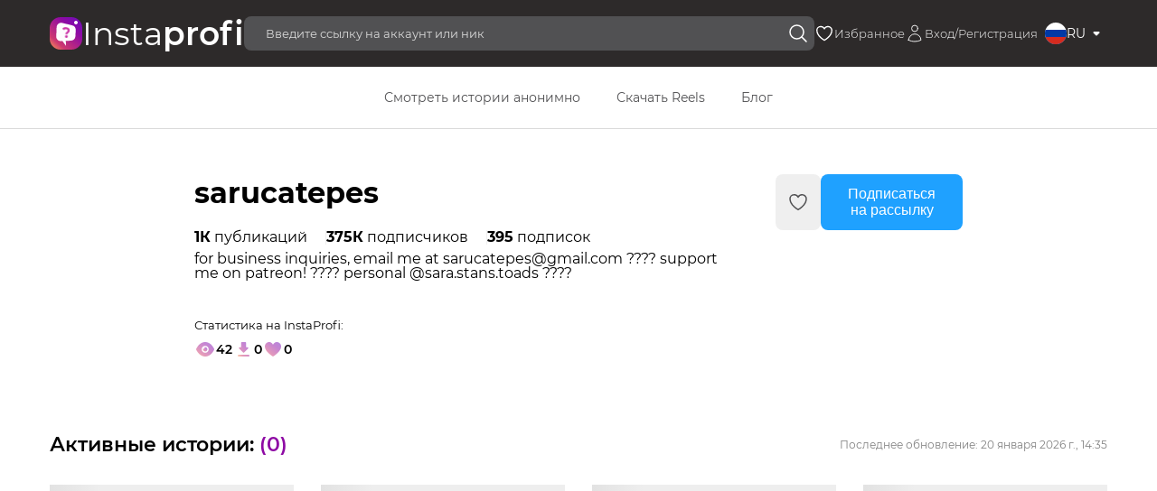

--- FILE ---
content_type: text/html; charset=utf-8
request_url: https://instaprofi.org/profile/sarucatepes
body_size: 26138
content:
<!doctype html>
<html data-n-head-ssr lang="ru-RU" dir="ltr" data-n-head="%7B%22lang%22:%7B%22ssr%22:%22ru-RU%22%7D,%22dir%22:%7B%22ssr%22:%22ltr%22%7D%7D">
<head >
    <meta data-n-head="ssr" charset="utf-8"><meta data-n-head="ssr" name="viewport" content="width=device-width, initial-scale=1"><meta data-n-head="ssr" data-hid="og:site_name" name="og:site_name" content="instaprofi.org"><meta data-n-head="ssr" data-hid="yandex-verification" name="yandex-verification" content="f5495a2d5652a769"><meta data-n-head="ssr" data-hid="google-site-verification" name="google-site-verification" content="nNE9eC48DPh8OKYmRO6UZkluAxnQ0Hig5d38RlDUqOg"><meta data-n-head="ssr" data-hid="charset" charset="utf-8"><meta data-n-head="ssr" data-hid="mobile-web-app-capable" name="mobile-web-app-capable" content="yes"><meta data-n-head="ssr" data-hid="apple-mobile-web-app-title" name="apple-mobile-web-app-title" content="Znarium.com"><meta data-n-head="ssr" data-hid="og:type" name="og:type" property="og:type" content="website"><meta data-n-head="ssr" data-hid="i18n-og" property="og:locale" content="ru_RU"><meta data-n-head="ssr" data-hid="description" name="description" content="Анонимный просмотр аккаунта sarucatepes инстаграм Инстаграм - скачивание сторис и фотографий онлайн на свой телефон, ПК"><meta data-n-head="ssr" data-hid="og:description" name="og:description" content="Анонимный просмотр аккаунта sarucatepes инстаграм Инстаграм - скачивание сторис и фотографий онлайн на свой телефон, ПК"><meta data-n-head="ssr" data-hid="og:title" name="og:title" content="sarucatepes истории и профиль Инстаграм анонимно - скачать сторис или пост без регистрации"><title>sarucatepes истории и профиль Инстаграм анонимно - скачать сторис или пост без регистрации</title><link data-n-head="ssr" rel="apple-touch-icon" size="180x180" href="/favicon/apple-touch-icon.png"><link data-n-head="ssr" rel="icon" type="image/png" sizes="32x32" href="/favicon/favicon-32x32.png"><link data-n-head="ssr" rel="icon" type="image/png" sizes="16x16" href="/favicon/favicon-16x16.png"><link data-n-head="ssr" rel="manifest" href="/favicon/site.webmanifest"><link data-n-head="ssr" rel="mask-icon" href="/favicon/safari-pinned-tab.svg" color="#5bbad5"><link data-n-head="ssr" rel="shortcut icon" href="/favicon/favicon.ico"><link data-n-head="ssr" name="msapplication-TileColor" content="#00aba9"><link data-n-head="ssr" name="msapplication-TileImage" content="/favicon/mstile-144x144.png"><link data-n-head="ssr" name="msapplication-config" content="/favicon/browserconfig.xml"><link data-n-head="ssr" name="theme-color" content="#ffffff"><link data-n-head="ssr" href="https://mc.yandex.ru/metrika/tag.js" rel="preload" as="script"><link data-n-head="ssr" rel="manifest" href="/_nuxt/manifest.da25e129.json" data-hid="manifest"><link data-n-head="ssr" data-hid="i18n-alt-ru" rel="alternate" href="https://instaprofi.org/profile/sarucatepes" hreflang="ru"><link data-n-head="ssr" data-hid="i18n-alt-ru-RU" rel="alternate" href="https://instaprofi.org/profile/sarucatepes" hreflang="ru-RU"><link data-n-head="ssr" data-hid="i18n-xd" rel="alternate" href="https://instaprofi.org/profile/sarucatepes" hreflang="x-default"><link data-n-head="ssr" data-hid="i18n-can" rel="canonical" href="https://instaprofi.org/profile/sarucatepes"><script data-n-head="ssr" data-hid="gtm-script">if(!window._gtm_init){window._gtm_init=1;(function(w,n,d,m,e,p){w[d]=(w[d]==1||n[d]=='yes'||n[d]==1||n[m]==1||(w[e]&&w[e][p]&&w[e][p]()))?1:0})(window,navigator,'doNotTrack','msDoNotTrack','external','msTrackingProtectionEnabled');(function(w,d,s,l,x,y){w[x]={};w._gtm_inject=function(i){if(w.doNotTrack||w[x][i])return;w[x][i]=1;w[l]=w[l]||[];w[l].push({'gtm.start':new Date().getTime(),event:'gtm.js'});var f=d.getElementsByTagName(s)[0],j=d.createElement(s);j.async=true;j.src='https://www.googletagmanager.com/gtm.js?id='+i;f.parentNode.insertBefore(j,f);};w[y]('G-RC85S9D0W0')})(window,document,'script','dataLayer','_gtm_ids','_gtm_inject')}</script><script data-n-head="ssr" src="https://cdn.jsdelivr.net/npm/chart.js@4.4.1/dist/chart.umd.min.js"></script><link rel="preload" href="/_nuxt/9f9fae8.js" as="script"><link rel="preload" href="/_nuxt/1302977.js" as="script"><link rel="preload" href="/_nuxt/2322efc.js" as="script"><link rel="preload" href="/_nuxt/9518422.js" as="script"><link rel="preload" href="/_nuxt/d4b73f0.js" as="script"><link rel="preload" href="/_nuxt/2ab90dd.js" as="script"><link rel="preload" href="/_nuxt/d5220fd.js" as="script"><link rel="preload" href="/_nuxt/783c741.js" as="script"><style data-vue-ssr-id="1898f899:0 109c4148:0 2e9992b8:0 842a597a:0 1d98105d:0 f98b5aa2:0 2dfc4b6b:0 270e16e6:0 ae64bf70:0">@font-face{font-family:"Montserrat";font-style:normal;font-weight:400;src:url(/_nuxt/fonts/Montserrat-Regular.3220cdd.eot);src:url(/_nuxt/fonts/Montserrat-Regular.3220cdd.eot?#iefix) format("embedded-opentype"),url(/_nuxt/fonts/Montserrat-Regular.3db65dc.woff) format("woff"),url(/_nuxt/fonts/Montserrat-Regular.317b418.ttf) format("truetype")}@font-face{font-family:"Montserrat";font-style:normal;font-weight:300;src:url(/_nuxt/fonts/Montserrat-Light.d66eb8d.eot);src:url(/_nuxt/fonts/Montserrat-Light.d66eb8d.eot?#iefix) format("embedded-opentype"),url(/_nuxt/fonts/Montserrat-Light.be142e6.woff) format("woff"),url(/_nuxt/fonts/Montserrat-Light.c3468d4.ttf) format("truetype")}@font-face{font-family:"Montserrat";font-style:normal;font-weight:600;src:url(/_nuxt/fonts/Montserrat-SemiBold.262fb10.eot);src:url(/_nuxt/fonts/Montserrat-SemiBold.262fb10.eot?#iefix) format("embedded-opentype"),url(/_nuxt/fonts/Montserrat-SemiBold.1972135.woff) format("woff"),url(/_nuxt/fonts/Montserrat-SemiBold.8771894.ttf) format("truetype")}@font-face{font-family:"Montserrat";font-style:normal;font-weight:700;src:url(/_nuxt/fonts/Montserrat-Bold.4b33f3d.eot);src:url(/_nuxt/fonts/Montserrat-Bold.4b33f3d.eot?#iefix) format("embedded-opentype"),url(/_nuxt/fonts/Montserrat-Bold.180ba33.woff) format("woff"),url(/_nuxt/fonts/Montserrat-Bold.5885feb.ttf) format("truetype")}@font-face{font-family:"Montserrat";font-style:normal;font-weight:500;src:url(/_nuxt/fonts/Montserrat-Medium.418e43d.eot);src:url(/_nuxt/fonts/Montserrat-Medium.418e43d.eot?#iefix) format("embedded-opentype"),url(/_nuxt/fonts/Montserrat-Medium.d42dad2.woff) format("woff"),url(/_nuxt/fonts/Montserrat-Medium.693c527.ttf) format("truetype")}@font-face{font-family:"Montserrat";font-style:normal;font-weight:800;src:url(/_nuxt/fonts/Montserrat-ExtraBold.3e1f7a5.eot);src:url(/_nuxt/fonts/Montserrat-ExtraBold.3e1f7a5.eot?#iefix) format("embedded-opentype"),url(/_nuxt/fonts/Montserrat-ExtraBold.75ee419.woff) format("woff"),url(/_nuxt/fonts/Montserrat-ExtraBold.0697040.ttf) format("truetype")}@font-face{font-family:"Montserrat";font-style:normal;font-weight:900;src:url(/_nuxt/fonts/Montserrat-Black.fe4a1ef.eot);src:url(/_nuxt/fonts/Montserrat-Black.fe4a1ef.eot?#iefix) format("embedded-opentype"),url(/_nuxt/fonts/Montserrat-Black.a99d8db.woff) format("woff"),url(/_nuxt/fonts/Montserrat-Black.e410a53.ttf) format("truetype")}@font-face{font-family:"TildaSans";font-style:normal;font-weight:400;src:url(/_nuxt/fonts/TildaSans-Black.755b041.eot);src:url(/_nuxt/fonts/TildaSans-Black.755b041.eot?#iefix) format("embedded-opentype"),url(/_nuxt/fonts/TildaSans-Black.faee884.woff2) format("woff2"),url(/_nuxt/fonts/TildaSans-Black.32de4d4.woff) format("woff")}@font-face{font-family:"TildaSans";font-style:normal;font-weight:700;src:url(/_nuxt/fonts/TildaSans-Bold.ef65201.eot);src:url(/_nuxt/fonts/TildaSans-Bold.ef65201.eot?#iefix) format("embedded-opentype"),url(/_nuxt/fonts/TildaSans-Bold.7b20d6a.woff2) format("woff2"),url(/_nuxt/fonts/TildaSans-Bold.7c8ed76.woff) format("woff")}@font-face{font-family:"TildaSans";font-style:normal;font-weight:800;src:url(/_nuxt/fonts/TildaSans-ExtraBold.39ad66b.eot);src:url(/_nuxt/fonts/TildaSans-ExtraBold.39ad66b.eot?#iefix) format("embedded-opentype"),url(/_nuxt/fonts/TildaSans-ExtraBold.0812de7.woff2) format("woff2"),url(/_nuxt/fonts/TildaSans-ExtraBold.694f36a.woff) format("woff")}@font-face{font-family:"TildaSans";font-style:normal;font-weight:300;src:url(/_nuxt/fonts/TildaSans-Light.2f02090.eot);src:url(/_nuxt/fonts/TildaSans-Light.2f02090.eot?#iefix) format("embedded-opentype"),url(/_nuxt/fonts/TildaSans-Light.9df2702.woff2) format("woff2"),url(/_nuxt/fonts/TildaSans-Light.da05a6c.woff) format("woff")}@font-face{font-family:"TildaSans";font-style:normal;font-weight:500;src:url(/_nuxt/fonts/TildaSans-Medium.c300b65.eot);src:url(/_nuxt/fonts/TildaSans-Medium.c300b65.eot?#iefix) format("embedded-opentype"),url(/_nuxt/fonts/TildaSans-Medium.90e34d3.woff2) format("woff2"),url(/_nuxt/fonts/TildaSans-Medium.1eced78.woff) format("woff")}@font-face{font-family:"TildaSans";font-style:normal;font-weight:400;src:url(/_nuxt/fonts/TildaSans-Regular.5cea0e0.eot);src:url(/_nuxt/fonts/TildaSans-Regular.5cea0e0.eot?#iefix) format("embedded-opentype"),url(/_nuxt/fonts/TildaSans-Regular.ea99090.woff2) format("woff2"),url(/_nuxt/fonts/TildaSans-Regular.da50688.woff) format("woff")}@font-face{font-family:"TildaSans";font-style:normal;font-weight:600;src:url(/_nuxt/fonts/TildaSans-Semibold.f48b80b.eot);src:url(/_nuxt/fonts/TildaSans-Semibold.f48b80b.eot?#iefix) format("embedded-opentype"),url(/_nuxt/fonts/TildaSans-Semibold.3b24df9.woff2) format("woff2"),url(/_nuxt/fonts/TildaSans-Semibold.357320c.woff) format("woff")}*,:after,:before{box-sizing:border-box}html{-webkit-text-size-adjust:100%}body,html{height:100%;line-height:1;margin:0;position:relative}body,input,textarea{font-family:"Montserrat",Arial,Helvetica,sans-serif;font-weight:400}ol,ul{margin:0;padding:0}input{font-size:100%}a{-webkit-text-decoration:none;text-decoration:none}:focus,a:active,a:focus,input:active,textarea:active{outline:none}textarea{resize:none;resize:vertical;resize:horizontal}input,textarea{border:0;outline:none}li{list-style:none}.container{margin:0 auto;max-width:1210px;padding-left:20px!important;padding-right:20px!important;position:relative}.clearfix{clear:both;content:"";display:block}.flex,.flex-b{display:flex;flex-wrap:wrap}.flex-b{justify-content:space-between}.flex-e{display:flex;flex-wrap:wrap;justify-content:space-evenly}.flex-a,.flex-ab{align-items:center;display:flex;flex-wrap:wrap}.flex-ab{justify-content:space-between}.flex-ajc,.flex-jc{display:flex;flex-wrap:wrap;justify-content:center}.flex-ajc{align-items:center}.disabled{display:none!important}.ob{opacity:.3;pointer-events:none}.logo__title{color:#fff;font-size:28px}.big-title,.logo__title span{font-weight:800}.big-title{color:#2d2a2a;font-size:32px;line-height:50px}.tabs{border-bottom:1px solid #dbdbdb}.tabs li{color:#898282;cursor:pointer;font-weight:600;line-height:20px;margin:0 10px;min-width:235px;padding:0 5px 18px;position:relative;text-align:center;transition:all .3s ease}.tabs li._active:before,.tabs li:hover:before{bottom:0;content:"";height:2px;left:0;position:absolute;width:100%}.tabs li:hover:before{background:#0195f5}.tabs li._active{color:#2d2a2a}.tabs li._active:before{background:#cd3870}.a.__blue{color:#3b81e9}.download{padding:20px 0 100px}.download__instruction{margin:20px auto 0;max-width:940px}.download__instruction._leftContent p{text-align:left}.download__instruction p{font-size:14px;font-weight:500;line-height:21px;text-align:center}.download__instruction p a{color:#0195f5;-webkit-text-decoration:underline;text-decoration:underline}.download__instruction p a:hover{color:#2f52ff}.download__instruction img{display:flex;margin:10px auto;max-width:400px;width:100%}.download__instruction img._big{max-width:100%}.download__title{color:#171719;font-size:36px;font-weight:600;line-height:40px;margin-top:54px;text-align:center}.download__form{margin:46px auto 0;max-width:900px;width:100%}.download__form input{box-shadow:1px 8px 53px rgba(241,97,66,.22)!important}.download__desc{color:#898282;font-size:13px;line-height:20px;margin:40px auto 0;max-width:900px;text-align:center}.download__main{margin-top:46px}.download__button{background:#cd3870;border-radius:10px;color:#fff;cursor:pointer;font-size:15px;font-weight:600;height:40px;transition:all .3s ease;width:100%}.download__button:hover{background:#2f52ff}.download__wait{display:none;margin-bottom:25px}.download__wait img{display:block;margin:0 auto}.download__go{background:#fbf8f7;border-radius:5px;min-height:150px;padding:30px 15px}.download__go-button{margin:0 auto;max-width:300px}.download__content{margin-left:-16px;margin-right:-16px}.download__item{cursor:pointer;margin-bottom:20px;padding-left:16px;padding-right:16px;-webkit-user-select:none;-moz-user-select:none;user-select:none;width:100%}.download__item._two{width:50%}.download__item._three{width:33%}.download__item._avatar{width:auto!important}.download__item._three img,.download__item._three video{max-width:500px}.download__item img,.download__item video{display:block;max-height:750px;-o-object-fit:cover;object-fit:cover;width:100%}.download__item-downloadButton{border-radius:0!important}.customPage{color:#3f3f3f;font-size:16px;line-height:28px;padding:60px 0;word-wrap:break-word;text-align:justify}.customPage h1{color:#2d2a2a;font-size:30px;font-weight:800;line-height:43px;max-width:1155px}.customPage h2,.customPage p{margin-top:1em}.customPage h2{font-size:22px;font-weight:800;line-height:24px}.customPage a{border-bottom:2px solid #5271ff;color:#5271ff}.alarm{background:#000;bottom:0;left:0;padding:10px;position:fixed;width:100%;z-index:99999}.alarm__text{color:#fff;font-size:15px;font-weight:500;text-align:center}.vpn__line{background:#fff;border-top:1px solid #cd3870;bottom:0;left:0;padding:14px;position:fixed;width:100%;z-index:9999}.vpn__line-container{align-items:center;display:flex;justify-content:center}.vpn__line-title{font-size:14px;font-weight:600;line-height:24px;margin-right:16px}.vpn__line-link{align-items:center;display:flex}.vpn__line-link:hover span{color:#2b51d7;transition:all .3s ease}.vpn__line-link img{margin-right:8px;width:25px}.vpn__line-link span{color:#5f7de8;font-size:14px;font-weight:700;line-height:24px;-webkit-text-decoration:underline;text-decoration:underline}.vpn__block{background:linear-gradient(93.95deg,#f29a9c,#eea596 45.83%,#e6b1a8);margin-top:40px}.vpn__block-container{align-items:flex-end;display:flex;flex-wrap:wrap;justify-content:space-between;max-width:1000px}.vpn__block-content{padding-top:40px}.vpn__block-title{color:#000;font-size:33px;font-weight:800;line-height:51px;max-width:511px}.vpn__block-button{align-items:center;background:#000;border-radius:4px;display:flex;height:39px;justify-content:center;margin-top:20px;transition:all .3s ease;width:160px}.vpn__block-button:hover{background:#2a2a2a}.vpn__block-button img{margin-right:8px;width:25px}.vpn__block-button span{color:#fff;font-size:10px;font-weight:500;line-height:15px}.vpn__block-button span b{font-weight:700}.vpn__block-qrcode{align-items:center;display:flex;flex-wrap:wrap;margin-top:30px;padding-bottom:37px}.vpn__block-qrcode img{margin-right:14px;width:64px}.vpn__block-qrcode span{color:#484848;display:block;font-size:12px;font-weight:700;line-height:14px;max-width:222px}.vpn__block-iphone{height:226px}.popup{overflow:auto;position:fixed;top:0;z-index:400}.popup,.popup__bg{height:100%;width:100%}.popup__bg{background:url("[data-uri]");cursor:pointer;position:absolute;z-index:1}.popup__wrapper{align-items:center;display:flex;height:100%;justify-content:center;width:100%}.popup__content{z-index:2}@media(max-width:1100px){.container{width:100%!important}.logo._header img{width:27px}.logo._header .logo__title{font-size:21px}.big-title{font-size:24px;font-weight:700;line-height:32px;text-align:center}.tabs li{margin-bottom:10px;padding-bottom:10px;width:100%}.page{margin-top:52px}.download__title{font-size:26px;margin-top:30px}.download__instruction p{text-align:justify}.download__form{margin:30px auto 0}.download__form input{font-size:12px;height:70px;padding:0 70px 0 10px}.download__form button{height:50px;width:50px}.download__item._three,.download__item._two{width:100%}.download__desc,.download__main{margin-top:25px}.download__go{min-height:100px}.vpn__line{padding:8px 0}.vpn__line-container{flex-wrap:wrap}.vpn__line-title{font-size:13px;line-height:18px;margin:0 auto 5px;text-align:center}.vpn__line-link img{margin-right:5px;width:20px}.vpn__line-link span{font-size:12px}.vpn__block-title{font-size:23px;line-height:36px}}.site.lockscreen{max-height:100vh;overflow:hidden}
.nuxt-progress{background-color:#0048ff;height:2px;left:0;opacity:1;position:fixed;right:0;top:0;transition:width .1s,opacity .4s;width:0;z-index:999999}.nuxt-progress.nuxt-progress-notransition{transition:none}.nuxt-progress-failed{background-color:red}
.newheader{background-color:#2d2a2a;padding:18px 0 0}.newheader .container{align-items:center;-moz-column-gap:60px;column-gap:60px;display:flex;justify-content:space-between;padding-bottom:18px}.newheader .left-side{align-items:center;-moz-column-gap:30px;column-gap:30px;display:flex;flex-grow:1}.newheader .left-side .nav-button{cursor:pointer;display:none}.newheader .left-side .nav-button .nav-button--icon{height:24px;width:24px}.newheader .left-side .logo{align-items:center;-moz-column-gap:14px;column-gap:14px;display:flex;flex-grow:0;flex-shrink:0}.newheader .left-side .logo .logo--icon{height:36px;width:36px}.newheader .left-side .logo .logo--name{color:#fff;font-size:36px;font-weight:400}.newheader .left-side .logo .logo--name .logo--name-bold{font-weight:600}.newheader .left-side .searchbar{align-items:center;-moz-column-gap:12px;column-gap:12px;display:flex;flex-grow:1;position:relative}.newheader .left-side .searchbar .searchbar--input{background-color:#515153;border-radius:8px;color:#fff;font-size:13px;line-height:18px;padding:10px 50px 10px 24px;width:100%}.newheader .left-side .searchbar .searchbar--input::-moz-placeholder{color:#dadada}.newheader .left-side .searchbar .searchbar--input::placeholder{color:#dadada}.newheader .left-side .searchbar .searchbar--search-button{align-items:center;border-radius:0 8px 8px 0;bottom:0;cursor:pointer;display:flex;padding:0 6px;position:absolute;right:0;top:0;transition:.1s ease-in}.newheader .left-side .searchbar .searchbar--search-button:hover{background-color:hsla(0,0%,100%,.2)}.newheader .left-side .searchbar .searchbar--search-button .searchbar--search-button__icon{height:24px;width:24px;fill:none;stroke:#fff}.newheader .left-side .searchbar .searchbar--results{background:#fff;border-radius:15px;box-shadow:0 4px 12px rgba(0,0,0,.4);color:#2d2a2a;left:0;opacity:0;overflow-x:hidden;overflow-y:auto;position:absolute;right:0;top:100%;transition:.2s ease-in;visibility:hidden;z-index:0}.newheader .left-side .searchbar .searchbar--results .searchbar--results__header{border-bottom:1px solid #e0e0e0;font-size:14px;font-weight:600;line-height:24px;margin-bottom:0;margin-top:0;padding:15px 24px}.newheader .left-side .searchbar .searchbar--results .searchbar--results__text{color:#828282;font-size:13px;padding:12px 24px;text-align:center}.newheader .left-side .searchbar .searchbar--results .searchbar--results__list{max-height:280px;overflow-y:auto}.newheader .left-side .searchbar .searchbar--results .searchbar--results__list .searchbar--results__list--item{align-items:center;-moz-column-gap:18px;column-gap:18px;cursor:pointer;display:flex;padding:12px 24px;transition:.1s ease-in}.newheader .left-side .searchbar .searchbar--results .searchbar--results__list .searchbar--results__list--item .searchbar--results__list--item__avatar{background-color:#1fa1ff;background-position:50%;background-size:cover;border-radius:100%;flex-grow:0;flex-shrink:0;height:40px;width:40px}.newheader .left-side .searchbar .searchbar--results .searchbar--results__list .searchbar--results__list--item .searchbar--results__list--item__username{flex-grow:1;flex-shrink:0;font-size:14px;font-weight:600;line-height:24px;white-space:nowrap}.newheader .left-side .searchbar .searchbar--results .searchbar--results__list .searchbar--results__list--item .searchbar--results__list--item__chevron{flex-grow:0;flex-shrink:0;height:16px;width:16px;fill:none;stroke:#828282;stroke-width:2px;transition:.1s ease-in}.newheader .left-side .searchbar .searchbar--results .searchbar--results__list .searchbar--results__list--item:hover{background-color:rgba(0,0,0,.067)}.newheader .left-side .searchbar .searchbar--results .searchbar--results__list .searchbar--results__list--item:hover .searchbar--results__list--item__chevron{transform:translateX(6px);stroke:#0b63f3}.newheader .left-side .searchbar .searchbar--input:focus~.searchbar--results-show{opacity:1;transform:translateY(6px);visibility:visible;z-index:10}.newheader .right-side{align-items:center;-moz-column-gap:10px;column-gap:10px;display:flex}.newheader .right-side .nav{align-items:center;-moz-column-gap:20px;column-gap:20px;display:flex}.newheader .right-side .nav .nav--item{flex-shrink:0}.newheader .right-side .nav .nav--item .nav--item__link{align-items:center;-moz-column-gap:6px;column-gap:6px;cursor:pointer;display:flex}.newheader .right-side .nav .nav--item .nav--item__icon{height:22px;width:22px;fill:transparent;stroke:#fff;transition:.1s ease-in}.newheader .right-side .nav .nav--item .nav--item__name{color:#fff;font-size:13px;font-weight:300}.newheader .right-side .nav .nav--item:hover .nav--item__icon{fill:#fff}.newheader .right-side .locale-select{align-items:center;display:flex;position:relative}.newheader .right-side .locale-select .locale-select--input{height:0;opacity:0;width:0}.newheader .right-side .locale-select .locale-select--item{align-items:center;-moz-column-gap:8px;column-gap:8px;cursor:pointer;display:flex}.newheader .right-side .locale-select .locale-select--item .locale-select--flag{border-radius:100%;height:24px;overflow:hidden;width:24px}.newheader .right-side .locale-select .locale-select--item .locale-select--flag-icon{height:100%;-o-object-fit:cover;object-fit:cover;width:100%}.newheader .right-side .locale-select .locale-select--item .locale-select--code{color:#fff;font-size:14px}.newheader .right-side .locale-select .locale-select--item.locale-select--item-selected:after{background-image:url(/_nuxt/8bb42fa819717ffcba63d998a10e777f.svg);background-position:50%;background-repeat:no-repeat;content:"";height:24px;transform:rotate(0deg);transition:.1s ease-in;width:24px}.newheader .right-side .locale-select .locale-select--input:focus~.locale-select--item.locale-select--item-selected:after{transform:rotate(180deg)}.newheader .right-side .locale-select .locale-select--input:focus~.locale-select--dropdown{opacity:1;transform:translateY(4px);visibility:visible;z-index:10}.newheader .right-side .locale-select .locale-select--dropdown{background-color:#fff;border-radius:8px;box-shadow:0 6px 10px rgba(0,0,0,.133);opacity:0;overflow-x:hidden;overflow-y:auto;position:absolute;right:0;top:100%;transform:translateY(-12px);transition:.1s ease-in;visibility:hidden;z-index:0}.newheader .right-side .locale-select .locale-select--dropdown .locale-select--item{padding:8px 12px}.newheader .right-side .locale-select .locale-select--dropdown .locale-select--item .locale-select--flag{height:20px;width:20px}.newheader .right-side .locale-select .locale-select--dropdown .locale-select--item .locale-select--code{color:#000}.newheader .right-side .locale-select .locale-select--dropdown .locale-select--item:hover{background-color:rgba(0,0,0,.067)}.newheader .right-side .locale-select .locale-select--dropdown .locale-select--item.locale-select--item-selected:after{background-image:url(/_nuxt/b9928fa9449c166af5d14fec84b05fb2.svg);background-position:50%;background-repeat:no-repeat;content:"";height:20px;width:20px}.newheader .header--secondary-row{align-items:center;background-color:#fff;border-bottom:1px solid #dadada;display:flex;justify-content:center;padding:16px 0}.newheader .header--secondary-row .nav-list{align-items:center;-moz-column-gap:24px;column-gap:24px;display:flex;justify-content:center}.newheader .header--secondary-row .nav-list .nav-list--item .nav-list--link{border-radius:8px;color:#515153;cursor:pointer;display:block;font-size:14px;line-height:16px;padding:10px 20px;transition:.1s ease-in}.newheader .header--secondary-row .nav-list .nav-list--item .nav-list--link.active,.newheader .header--secondary-row .nav-list .nav-list--item .nav-list--link:hover{background-color:#efefef}.newheader .mobile-nav{background-color:#2d2a2a;color:#fff;font-size:14px;left:0;opacity:0;padding:12px 24px 24px;position:absolute;right:0;top:0;transition:.1s ease-in;visibility:hidden;z-index:10}.newheader .mobile-nav.mobile-nav-show{opacity:1;visibility:visible}.newheader .mobile-nav .mobile-nav--header{align-items:center;border-bottom:1px solid hsla(0,0%,100%,.6);display:flex;justify-content:space-between;margin-bottom:24px}.newheader .mobile-nav .mobile-nav--header .mobile-nav--heading{font-size:16px;line-height:20px}.newheader .mobile-nav .mobile-nav--header .mobile-nav--close-button{height:24px;width:24px}.newheader .mobile-nav .mobile-nav--body .nav{display:flex;flex-direction:column;font-size:14px;row-gap:20px}.newheader .mobile-nav .mobile-nav--body .nav:not(:last-child){margin-bottom:40px}.newheader .mobile-nav .mobile-nav--body .nav .nav--item .nav--item__link{color:#fff}.newheader .mobile-nav .mobile-nav--body .button-group{display:flex;flex-direction:column;margin-top:40px;row-gap:16px}.newheader .mobile-nav .mobile-nav--body .button-group .button{background-color:#efefef;border-radius:8px;color:#515153;font-size:16px;font-weight:500;padding:10px 0;text-align:center;width:100%}@media screen and (max-width:1110px){.newheader .container{-moz-column-gap:20px;column-gap:20px;position:relative}.newheader .left-side{justify-content:space-between}.newheader .left-side .nav-button{display:block}.newheader .left-side .logo{-moz-column-gap:6px;column-gap:6px;left:50%;position:absolute;top:50%;transform:translate(-50%,-100%)}.newheader .left-side .logo .logo--icon{height:20px;width:20px}.newheader .left-side .logo .logo--name{font-size:16px}.newheader .left-side .searchbar,.newheader .right-side .nav{display:none}.newheader .right-side .locale-select .locale-select--item{-moz-column-gap:0;column-gap:0}.newheader .right-side .locale-select .locale-select--item .locale-select--flag{height:20px;width:20px}.newheader .right-side .locale-select .locale-select--item .locale-select--code{margin:0 4px}.newheader .right-side .locale-select .locale-select--item:after{height:20px;width:20px}.newheader .header--secondary-row{display:none}}
.newprofile-page{padding-bottom:50px;padding-top:50px}.newprofile-page .profile-content .profile-content--header{align-items:center;display:flex;justify-content:space-between;margin-bottom:30px}.newprofile-page .profile-content .profile-content--header .profile-content--header__title{font-size:22px;font-weight:600;line-height:28px}.newprofile-page .profile-content .profile-content--header .profile-content--header__title .profile-content--header__title--value{color:#8e0aa4}.newprofile-page .profile-content .profile-content--header .profile-content--header__last-update{color:#828282;font-size:12px;line-height:14px}.newprofile-page .profile-content .profile-content--story-list{align-items:start;display:grid;grid-template-columns:repeat(4,1fr);grid-gap:30px;gap:30px;margin-bottom:40px}.newprofile-page .profile-content .profile-content--status-content{align-items:center;display:flex;flex-direction:column;justify-content:center;padding:40px 0}.newprofile-page .profile-content .profile-content--status-content .profile-content--status-content__image{margin:0 auto 20px;max-width:150px}.newprofile-page .profile-content .profile-content--status-content .profile-content--status-content__title{font-size:24px;font-weight:600;line-height:28px;margin-bottom:20px;margin-top:0;max-width:680px;text-align:center}.newprofile-page .profile-content .profile-content--status-content .profile-content--status-content__description{color:#828282;font-size:14px;line-height:21px;margin-bottom:20px;margin-top:0;max-width:540px;text-align:center}.newprofile-page .profile-content .profile-content--status-content .profile-content--status-content__button{background-color:#1fa1ff;border:none;border-radius:8px;color:#fff;cursor:pointer;font-size:16px;font-weight:600;padding:16px 32px}.newprofile-page .profile-content .profile-content--status-content .profile-content--timer{align-items:center;color:#1fa1ff;display:inline-flex;gap:6px}.newprofile-page .profile-content .profile-content--status-content .profile-content--timer:before{animation:spinTimer 1s linear infinite;border:3px solid rgba(31,161,255,.6);border-radius:10px;border-top-color:#1fa1ff;content:"";height:20px;width:20px}.newprofile-page .profile-content .profile-content--footer{display:flex;justify-content:center}.newprofile-page .profile-content .profile-content--footer .profile-content--pagination-button{align-items:center;border:2px dashed #1fa1ff;border-radius:8px;color:#1fa1ff;cursor:pointer;display:flex;gap:14px;justify-content:center;padding:16px 40px;transition:.1s ease-in}.newprofile-page .profile-content .profile-content--footer .profile-content--pagination-button .profile-content--pagination-button__icon{height:24px;width:24px}.newprofile-page .profile-content .profile-content--footer .profile-content--pagination-button:hover{opacity:.8}.newprofile-page .subscription-confirmation--overlay{align-items:center;background-color:rgba(0,0,0,.4);bottom:0;display:flex;justify-content:center;left:0;opacity:0;position:fixed;right:0;top:0;transition:.2s ease-in;visibility:hidden;z-index:-1}.newprofile-page .subscription-confirmation--overlay.subscription-confirmation--overlay-show{opacity:1;visibility:visible;z-index:20}.newprofile-page .subscription-confirmation--overlay.subscription-confirmation--overlay-show .subscription-confirmation{transform:scale(1)}.newprofile-page .subscription-confirmation--overlay .subscription-confirmation{background-color:#fff;border-radius:18px;max-width:360px;padding:20px;transform:scale(.2);transition:.2s ease-in}.newprofile-page .subscription-confirmation--overlay .subscription-confirmation .subscription-confirmation--heading{font-size:18px;font-weight:600;line-height:24px;margin:0 0 12px}.newprofile-page .subscription-confirmation--overlay .subscription-confirmation .subscription-confirmation--description{color:#494949;font-size:12px;line-height:16px;margin:0 0 12px}.newprofile-page .subscription-confirmation--overlay .subscription-confirmation .subscription-confirmation--button-group{-moz-column-gap:16px;column-gap:16px;display:flex}.newprofile-page .subscription-confirmation--overlay .subscription-confirmation .subscription-confirmation--button-group .subscription-confirmation--button{border:none;border-radius:6px;cursor:pointer;flex:1 1 50%;font-size:16px;font-weight:500;line-height:24px;padding:12px 20px;transition:.1s ease-in}.newprofile-page .subscription-confirmation--overlay .subscription-confirmation .subscription-confirmation--button-group .subscription-confirmation--button.subscription-confirmation--button-secondary{background-color:#dedede}.newprofile-page .subscription-confirmation--overlay .subscription-confirmation .subscription-confirmation--button-group .subscription-confirmation--button.subscription-confirmation--button-secondary:hover{opacity:.8}.newprofile-page .subscription-confirmation--overlay .subscription-confirmation .subscription-confirmation--button-group .subscription-confirmation--button.subscription-confirmation--button-primary{background-color:#0a59da;color:#fff}.newprofile-page .subscription-confirmation--overlay .subscription-confirmation .subscription-confirmation--button-group .subscription-confirmation--button.subscription-confirmation--button-primary:hover{opacity:.8}.newprofile-page .profile-charts{color:#1b1b1b;margin-bottom:24px;margin-top:24px}.newprofile-page .profile-charts:not(:last-child){margin-bottom:40px}.newprofile-page .profile-charts .profile-charts--heading{font-size:28px;line-height:36px;margin:0 0 4px}.newprofile-page .profile-charts .profile-charts--heading .profile-charts--heading__bold{font-weight:600}.newprofile-page .profile-charts .profile-charts--description{color:#2a2a2a;font-size:14px;line-height:21px;margin:0 0 16px}.newprofile-page .profile-charts .profile-charts--description .profile-charts--description__bold{font-weight:600}.newprofile-page .profile-charts .profile-charts--chart:not(:last-child){margin-bottom:16px}@keyframes spinTimer{0%{transform:rotate(0deg)}to{transform:rotate(1turn)}}@media screen and (max-width:1170px){.newprofile-page{padding-bottom:40px;padding-top:40px}.newprofile-page .profile-content .profile-content--header{align-items:flex-start;flex-direction:column;gap:12px}.newprofile-page .profile-content .profile-content--header .profile-content--header__title{font-size:18px}.newprofile-page .profile-content .profile-content--story-list{gap:16px;grid-template-columns:repeat(2,1fr)}.newprofile-page .profile-content .profile-content--status-content .profile-content--status-content__title{font-size:20px;line-height:28px}}
.profileheader-component .profile{display:grid;grid-template-columns:auto 1fr;grid-column-gap:50px;align-items:start;-moz-column-gap:50px;column-gap:50px;margin-bottom:50px;margin-left:auto;margin-right:auto;max-width:850px}.profileheader-component .profile .profile--avatar-wrapper{flex-grow:0;flex-shrink:0;grid-column:1/2;grid-row:1/6;max-width:200px;position:relative;z-index:1}.profileheader-component .profile .profile--avatar-wrapper:after,.profileheader-component .profile .profile--avatar-wrapper:before{border-radius:999px;content:"";position:absolute;z-index:-1}.profileheader-component .profile .profile--avatar-wrapper:before{background-image:linear-gradient(90deg,#f08f48,#cd3870);bottom:-3px;left:-3px;right:-3px;top:-3px}.profileheader-component .profile .profile--avatar-wrapper:after{background:#fff;bottom:-1px;left:-1px;right:-1px;top:-1px}.profileheader-component .profile .profile--avatar-wrapper .profile--avatar-download{align-items:center;display:flex;justify-content:center;position:relative;transition:.1s ease-in}.profileheader-component .profile .profile--avatar-wrapper .profile--avatar-download .profile--avatar{border-radius:999px;width:100%}.profileheader-component .profile .profile--avatar-wrapper .profile--avatar-download .profile--avatar-download__icon{align-items:center;background-color:transparent;border-radius:999px;bottom:0;display:flex;justify-content:center;left:0;position:absolute;right:0;top:0;transition:all .1s ease-in}.profileheader-component .profile .profile--avatar-wrapper .profile--avatar-download .profile--avatar-download__icon:before{background-color:rgba(0,0,0,.502);background-image:url(/_nuxt/0da4428d38fc06559988d0d79e27c3b3.svg);background-position:50%;background-repeat:no-repeat;background-size:24px;border-radius:999px;content:"";height:50px;padding:13px;transform:scale(0);transition:all .1s ease-in;width:50px}.profileheader-component .profile .profile--avatar-wrapper .profile--avatar-download.profile--avatar-download-active{transform:scale(1.25)}.profileheader-component .profile .profile--avatar-wrapper .profile--avatar-download.profile--avatar-download-active:hover .profile--avatar-download__icon{background-color:rgba(0,0,0,.2)}.profileheader-component .profile .profile--avatar-wrapper .profile--avatar-download.profile--avatar-download-active:hover .profile--avatar-download__icon:before{transform:scale(1)}.profileheader-component .profile .profile--username{font-size:32px;font-weight:700;grid-row:1/2;line-height:42px;margin-bottom:8px}.profileheader-component .profile .profile--stats{display:flex;gap:20px;grid-row:2/3;margin-bottom:8px}.profileheader-component .profile .profile--stats .profile--stat .profile--stat--value{font-weight:700}.profileheader-component .profile .profile--stats .profile--stat:not(:last-child){border-right:1px solid #efefef;padding-right:20px}.profileheader-component .profile .profile--biography{grid-row:3/4;margin-bottom:30px}.profileheader-component .profile .profile--service{grid-row:4/5;margin-bottom:30px}.profileheader-component .profile .profile--service .profile--service--legend{font-size:13px;margin-bottom:8px}.profileheader-component .profile .profile--service .profile--service-stats{display:flex;gap:20px}.profileheader-component .profile .profile--service .profile--service-stats .profile--service-stat{align-items:center;display:flex;gap:6px}.profileheader-component .profile .profile--service .profile--service-stats .profile--service-stat .profile--service-stat__icon{height:24px;width:24px}.profileheader-component .profile .profile--service .profile--service-stats .profile--service-stat .profile--service-stat__value{font-size:14px;font-weight:600}.profileheader-component .profile .profile--actions{grid-right:5/6;display:flex;gap:20px}.profileheader-component .profile .profile--actions.profile--actions-placeholder{margin-top:40px}.profileheader-component .profile .profile--actions.profile--actions-column{align-items:flex-start;flex-direction:column;gap:8px}.profileheader-component .profile .profile--actions .profile--actions--text{color:#828282;font-size:13px;line-height:16px}.profileheader-component .profile .profile--actions .profile--actions--button{align-items:center;border:none;border-radius:8px;cursor:pointer;display:flex;font-size:16px;font-weight:500;justify-content:center;padding:13px;transition:.1s ease-in}.profileheader-component .profile .profile--actions .profile--actions--button.profile--actions--button-primary{background-color:#1fa1ff;color:#fff;padding-left:30px;padding-right:30px}.profileheader-component .profile .profile--actions .profile--actions--button.profile--actions--button-primary:hover{background-color:#5bb3ff}.profileheader-component .profile .profile--actions .profile--actions--button.profile--actions--button-disabled{color:#515153;padding-left:30px;padding-right:30px}.profileheader-component .profile .profile--actions .profile--actions--button.profile--actions--button-secondary{background-color:#efefef;stroke:#515153;fill:transparent;stroke-width:1.5px}.profileheader-component .profile .profile--actions .profile--actions--button.profile--actions--button-secondary:hover{background-color:#dcdcdc}.profileheader-component .profile .profile--actions .profile--actions--button.profile--actions--button-secondary.profile--actions--button-active{fill:#515153}.profileheader-component .profile .profile--actions .profile--actions--button svg{height:24px;width:24px}@media screen and (max-width:1110px){.profileheader-component .profile{align-items:start;-moz-column-gap:16px;column-gap:16px}.profileheader-component .profile .profile--avatar-wrapper{grid-row:1/4;max-width:84px}.profileheader-component .profile .profile--username{grid-right:1/2;font-size:18px;line-height:21px;margin-bottom:4px}.profileheader-component .profile .profile--biography{font-size:13px;grid-row:2/3;line-height:19px;margin-bottom:4px}.profileheader-component .profile .profile--service{grid-row:3/4;margin-bottom:0}.profileheader-component .profile .profile--service .profile--service-stats{font-size:12px;line-height:14px}.profileheader-component .profile .profile--service .profile--service-stats .profile--service-stat .profile--service-stat__value{font-size:12px}.profileheader-component .profile .profile--stats{border-top:1px solid #efefef;grid-column:1/3;grid-row:4/5;justify-content:space-between;margin-bottom:0;margin-top:20px;padding-bottom:16px;padding-top:16px}.profileheader-component .profile .profile--stats .profile--stat{display:flex;flex-direction:column;font-size:12px;text-align:center}.profileheader-component .profile .profile--stats .profile--stat .profile--stat--value{font-size:16px}.profileheader-component .profile .profile--stats .profile--stat:not(:last-child){border-right:none;padding-right:0}.profileheader-component .profile .profile--actions{-moz-column-gap:16px;column-gap:16px;grid-column:1/3;grid-row:5/6}.profileheader-component .profile .profile--actions.profile--actions-column{align-items:stretch}.profileheader-component .profile .profile--actions.profile--actions-placeholder{min-height:auto}.profileheader-component .profile .profile--actions .profile--actions--button{font-size:13px;padding:10px}.profileheader-component .profile .profile--actions .profile--actions--button.profile--actions--button-primary{flex-grow:1;flex-shrink:1;justify-content:center}}
.storycard-component{height:480px;position:relative}.storycard-component.story-card-placeholder{animation:scrollingBackgroundStoryCard 2s linear infinite;background-image:linear-gradient(90deg,#eee 10%,#ddd 18%,#eee 33%);background-size:200% 200%}.storycard-component .story-card--preview{-o-object-fit:cover;object-fit:cover;width:100%}.storycard-component .story-card--layout{background-color:transparent;bottom:0;cursor:pointer;display:flex;flex-direction:column;left:0;padding:13px;position:absolute;right:0;top:0;transition:.1s ease-in}.storycard-component .story-card--layout .story-card--header{display:flex;flex-basis:1px;flex-grow:0;flex-shrink:0;justify-content:flex-end}.storycard-component .story-card--layout .story-card--header .story-card--status{align-items:center;background-color:rgba(0,0,0,.376);border-radius:50px;color:#fff;display:flex;font-size:12px;gap:6px;padding:4px 8px}.storycard-component .story-card--layout .story-card--header .story-card--status .story-card--status__icon{fill:#fff;height:12px;width:12px}.storycard-component .story-card--layout .story-card--view{align-items:center;display:flex;flex-grow:1;flex-shrink:1;justify-content:center}.storycard-component .story-card--layout .story-card--view .story-card--view__icon{border-radius:100%;height:48px;padding:12px;width:48px;fill:none;stroke:#fff;stroke-width:2px;background-color:rgba(0,0,0,.251);opacity:0;transform:scale(0);transition:.1s ease-in}.storycard-component .story-card--layout .story-card--info{align-items:self-end;color:#fff;display:flex;flex-basis:1px;flex-grow:0;flex-shrink:0;font-size:12px;justify-content:space-between}.storycard-component .story-card--layout .story-card--info .story-card--info__date-create,.storycard-component .story-card--layout .story-card--info .story-card--info__download-button,.storycard-component .story-card--layout .story-card--info .story-card--info__service-views{align-items:center;background-color:rgba(0,0,0,.251);border-radius:60px;color:#fff;display:flex;padding:4px 8px}.storycard-component .story-card--layout .story-card--info .story-card--info__date-create img,.storycard-component .story-card--layout .story-card--info .story-card--info__date-create svg,.storycard-component .story-card--layout .story-card--info .story-card--info__download-button img,.storycard-component .story-card--layout .story-card--info .story-card--info__download-button svg,.storycard-component .story-card--layout .story-card--info .story-card--info__service-views img,.storycard-component .story-card--layout .story-card--info .story-card--info__service-views svg{height:14px;width:14px;fill:#fff;stroke:none;margin-right:4px}.storycard-component .story-card--layout .story-card--info .story-card--info__download-wrapper{display:grid;grid-template-columns:0fr;transition:.1s ease-in}.storycard-component .story-card--layout .story-card--info .story-card--info__download-wrapper .story-card--info__download-collapse{overflow:hidden;padding-left:10px}.storycard-component .story-card--layout .story-card--info .story-card--info__right-side{display:flex}.storycard-component .story-card--layout:hover{background-color:rgba(0,0,0,.376)}.storycard-component .story-card--layout:hover .story-card--info__download-wrapper{grid-template-columns:1fr}.storycard-component .story-card--layout:hover .story-card--view .story-card--view__icon{opacity:1;transform:scale(1)}.storycard-component .story-card--lock-content{align-items:center;-webkit-backdrop-filter:blur(5px);backdrop-filter:blur(5px);background-color:rgba(0,0,0,.502);bottom:0;color:#fff;display:flex;flex-direction:column;justify-content:center;left:0;overflow:hidden;padding-left:20px;padding-right:20px;position:absolute;right:0;text-align:center;top:0;z-index:1}.storycard-component .story-card--lock-content *{transition:.2s ease-in}.storycard-component .story-card--lock-content .story-card--lock-content__icon{height:77px;margin-bottom:6px;width:77px}.storycard-component .story-card--lock-content .story-card--lock-content__title{font-size:22px;font-weight:600;margin-bottom:6px}.storycard-component .story-card--lock-content .story-card--lock-content__description{font-size:14px}.storycard-component .story-card--lock-layout{bottom:0;color:#fff;display:flex;flex-direction:column;justify-content:center;left:0;opacity:0;padding-left:30px;padding-right:30px;position:absolute;right:0;top:0;transform:translateY(20px);transition:.2s ease-in;z-index:2}.storycard-component .story-card--lock-layout .story-card--lock-layout__advantages-list{display:flex;flex-direction:column;gap:14px;margin-bottom:24px}.storycard-component .story-card--lock-layout .story-card--lock-layout__advantages-list .story-card--lock-layout__advantages-list--item{align-items:center;display:flex;gap:14px}.storycard-component .story-card--lock-layout .story-card--lock-layout__advantages-list .story-card--lock-layout__advantages-list--item .story-card--lock-layout__advantages-list--item__icon{height:24px;width:24px}.storycard-component .story-card--lock-layout .story-card--lock-layout__advantages-list .story-card--lock-layout__advantages-list--item .story-card--lock-layout__advantages-list--item__text{font-size:14px;line-height:20px}.storycard-component .story-card--lock-layout .story-card--lock-layout__button{background-image:linear-gradient(43.34deg,#ffa157 10.28%,#cd3870 53.23%,#8e0aa4 93.87%,#730eb6 113.3%,#0008ca 139.96%);border:none;border-radius:8px;color:#fff;cursor:pointer;font-size:16px;font-weight:600;padding-bottom:13px;padding-top:13px;text-align:center;transition:.1s ease-in;width:100%}.storycard-component .story-card--lock-layout .story-card--lock-layout__button:hover{opacity:.8}.storycard-component:hover .story-card--lock-content *{opacity:0;transform:translateY(-20px)}.storycard-component:hover .story-card--lock-layout{opacity:1;transform:translateY(0)}.storycard-component.storycard-component-archive .story-card--layout .story-card--header .story-card--status{color:#f4c171}.storycard-component.storycard-component-archive .story-card--layout .story-card--header .story-card--status .story-card--status__icon{fill:#f4c171}@keyframes scrollingBackgroundStoryCard{0%{background-position:0 0}to{background-position:200% 200%}}@media screen and (max-width:1110px){.storycard-component{height:auto;min-height:240px}.storycard-component.story-card-placeholder{min-height:240px}.storycard-component .story-card--layout{padding:6px}.storycard-component .story-card--layout .story-card--header{justify-content:center}.storycard-component .story-card--layout .story-card--header .story-card--status{font-size:9px;padding:4px}.storycard-component .story-card--layout .story-card--info{font-size:10px}.storycard-component .story-card--layout .story-card--info .story-card--info__date-create,.storycard-component .story-card--layout .story-card--info .story-card--info__download-button,.storycard-component .story-card--layout .story-card--info .story-card--info__service-views{padding:4px}.storycard-component .story-card--layout .story-card--info .story-card--info__date-create img,.storycard-component .story-card--layout .story-card--info .story-card--info__date-create svg,.storycard-component .story-card--layout .story-card--info .story-card--info__download-button img,.storycard-component .story-card--layout .story-card--info .story-card--info__download-button svg,.storycard-component .story-card--layout .story-card--info .story-card--info__service-views img,.storycard-component .story-card--layout .story-card--info .story-card--info__service-views svg{height:10px;width:10px}.storycard-component .story-card--layout .story-card--info .story-card--info__download-wrapper{display:none}.storycard-component .story-card--lock-content{padding:0 6px}.storycard-component .story-card--lock-content .story-card--lock-content__icon{height:40px;width:40px}.storycard-component .story-card--lock-content .story-card--lock-content__title{font-size:16px}.storycard-component .story-card--lock-content .story-card--lock-content__description{font-size:12px}.storycard-component .story-card--lock-layout{padding:0 10px}.storycard-component .story-card--lock-layout .story-card--lock-layout__advantages-list{gap:6px}.storycard-component .story-card--lock-layout .story-card--lock-layout__advantages-list .story-card--lock-layout__advantages-list--item .story-card--lock-layout__advantages-list--item__icon{height:20px;width:20px}.storycard-component .story-card--lock-layout .story-card--lock-layout__advantages-list .story-card--lock-layout__advantages-list--item .story-card--lock-layout__advantages-list--item__text{font-size:10px;line-height:14px}.storycard-component .story-card--lock-layout .story-card--lock-layout__button{font-size:14px;line-height:18px}}
.storyplayermodal-component .story-player--overlay{align-items:center;background-color:rgba(0,0,0,.376);bottom:0;display:flex;justify-content:center;left:0;opacity:0;position:fixed;right:0;top:0;transition:all .2s ease-in;visibility:hidden;z-index:0}.storyplayermodal-component .story-player--overlay.story-player-active{opacity:1;visibility:visible;z-index:10}.storyplayermodal-component .story-player--overlay.story-player-active .story-player{transform:scale(1)}.storyplayermodal-component .story-player--overlay .story-player{background-color:#fff;border-radius:0 0 18px 18px;position:relative;transform:scale(.6);transition:all .2s ease-in}.storyplayermodal-component .story-player--overlay .story-player .story-player--content-wrapper,.storyplayermodal-component .story-player--overlay .story-player .story-player--content-wrapper .story-player--image,.storyplayermodal-component .story-player--overlay .story-player .story-player--content-wrapper .story-player--video{min-height:675px;width:380px}.storyplayermodal-component .story-player--overlay .story-player .story-player--controls{display:flex;justify-content:space-between;left:-60px;position:absolute;right:-60px;top:50%;transform:translateY(-50%)}.storyplayermodal-component .story-player--overlay .story-player .story-player--controls .story-player--controls_button{background-color:rgba(0,0,0,.376);border-radius:999px;cursor:pointer;padding:12px;transition:.1s ease-in}.storyplayermodal-component .story-player--overlay .story-player .story-player--controls .story-player--controls_button:hover{transform:scale(1.1)}.storyplayermodal-component .story-player--overlay .story-player .story-player--controls .story-player--controls_button.story-player--controls_button-hidden{opacity:0;visibility:hidden}.storyplayermodal-component .story-player--overlay .story-player .story-player--controls .story-player--controls_button svg{height:24px;width:24px;fill:none;stroke:#fff;stroke-width:1.5px}.storyplayermodal-component .story-player--overlay .story-player .story-player--info{align-items:center;display:flex;justify-content:space-between;padding:25px 20px}.storyplayermodal-component .story-player--overlay .story-player .story-player--info .story-player--info__left-side{align-items:center;display:flex;gap:10px}.storyplayermodal-component .story-player--overlay .story-player .story-player--info .story-player--info__profile-avatar--wrapper{height:48px;position:relative;width:48px}.storyplayermodal-component .story-player--overlay .story-player .story-player--info .story-player--info__profile-avatar--wrapper .story-player--info__profile-avatar{border-radius:999px;position:relative;width:100%;z-index:1}.storyplayermodal-component .story-player--overlay .story-player .story-player--info .story-player--info__profile-avatar--wrapper:after,.storyplayermodal-component .story-player--overlay .story-player .story-player--info .story-player--info__profile-avatar--wrapper:before{background-color:#fff;border-radius:999px;bottom:-1px;content:"";left:-1px;position:absolute;right:-1px;top:-1px;z-index:0}.storyplayermodal-component .story-player--overlay .story-player .story-player--info .story-player--info__profile-avatar--wrapper:before{background-image:linear-gradient(90deg,#f08f48,#cd3870);bottom:-3px;left:-3px;right:-3px;top:-3px}.storyplayermodal-component .story-player--overlay .story-player .story-player--info .story-player--info__username{color:#2d2a2a;font-size:16px;font-weight:600;line-height:24px;overflow:hidden;position:relative;width:120px}.storyplayermodal-component .story-player--overlay .story-player .story-player--info .story-player--info__username:after{background-image:linear-gradient(90deg,transparent,#fff 90%);bottom:0;content:"";position:absolute;right:0;top:0;width:30px}.storyplayermodal-component .story-player--overlay .story-player .story-player--info .story-player--info__published{font-size:14px}.storyplayermodal-component .story-player--overlay .story-player .story-player--info .story-player--info__views{align-items:center;color:#515153;display:flex;font-size:16px;font-weight:600}.storyplayermodal-component .story-player--overlay .story-player .story-player--info .story-player--info__views svg{height:20px;width:20px;stroke:none;fill:#515153;margin-right:4px}.storyplayermodal-component .story-player--overlay .story-player .story-player--info .story-player--close-button{display:none}.storyplayermodal-component .story-player--overlay .story-player .story-player--info .story-player--close-button svg{height:26px;width:26px;fill:none;stroke:#fff;stroke-width:1.5px}.storyplayermodal-component .story-player--overlay .story-player .story-player--footer{border-top:1px solid #dadada;display:flex;justify-content:flex-end;padding:20px 24px}.storyplayermodal-component .story-player--overlay .story-player .story-player--footer .story-player--views{align-items:center;color:#515153;display:none;font-size:16px;font-weight:500;margin-left:10px}.storyplayermodal-component .story-player--overlay .story-player .story-player--footer .story-player--views svg{height:24px;margin-right:4px;width:24px;stroke:none;fill:#515153}.storyplayermodal-component .story-player--overlay .story-player .story-player--footer .story-player--footer__download{align-items:center;color:#1fa1ff;display:flex;font-size:16px;font-weight:500;line-height:24px;transition:.1s ease-in}.storyplayermodal-component .story-player--overlay .story-player .story-player--footer .story-player--footer__download:hover{opacity:.8}.storyplayermodal-component .story-player--overlay .story-player .story-player--footer .story-player--footer__download .story-player--footer__download--icon{height:24px;margin-right:4px;width:24px}@media screen and (max-width:1110px){.storyplayermodal-component .story-player--overlay .story-player .story-player--controls{left:10px;right:10px}.storyplayermodal-component .story-player--overlay .story-player .story-player--controls .story-player--controls_button{padding:10px}.storyplayermodal-component .story-player--overlay .story-player .story-player--controls .story-player--controls_button svg{height:16px;width:16px}.storyplayermodal-component .story-player--overlay .story-player .story-player--content-wrapper{height:auto;max-height:80svh;max-width:80svw;min-height:auto;width:auto}.storyplayermodal-component .story-player--overlay .story-player .story-player--content-wrapper .story-player--image,.storyplayermodal-component .story-player--overlay .story-player .story-player--content-wrapper .story-player--video{aspect-ratio:330/590;height:auto;max-height:80svh;max-width:100%;min-height:60svh;min-width:auto;width:auto}.storyplayermodal-component .story-player--overlay .story-player .story-player--info{background-image:linear-gradient(180deg,rgba(0,0,0,.667) -50%,transparent);left:0;padding:14px;position:absolute;right:0;top:0}.storyplayermodal-component .story-player--overlay .story-player .story-player--info .story-player--info__profile-avatar--wrapper{height:40px;width:40px}.storyplayermodal-component .story-player--overlay .story-player .story-player--info .story-player--info__profile-avatar--wrapper:after,.storyplayermodal-component .story-player--overlay .story-player .story-player--info .story-player--info__profile-avatar--wrapper:before{display:none}.storyplayermodal-component .story-player--overlay .story-player .story-player--info .story-player--info__username{color:#fff;font-size:12px;max-width:90px;overflow:hidden;text-overflow:ellipsis;white-space:nowrap;width:auto}.storyplayermodal-component .story-player--overlay .story-player .story-player--info .story-player--info__username:after{display:none}.storyplayermodal-component .story-player--overlay .story-player .story-player--info .story-player--info__published{color:#fff;font-size:12px}.storyplayermodal-component .story-player--overlay .story-player .story-player--info .story-player--info__views{display:none}.storyplayermodal-component .story-player--overlay .story-player .story-player--info .story-player--close-button{display:block}.storyplayermodal-component .story-player--overlay .story-player .story-player--footer{justify-content:space-between;padding:12px 16px}.storyplayermodal-component .story-player--overlay .story-player .story-player--footer .story-player--views{display:flex}}
.instapiebanner-component{background-color:#252525;overflow:hidden;position:relative}.instapiebanner-component .container{-moz-column-gap:100px;column-gap:100px;display:flex}.instapiebanner-component .banner-info{flex:1 1 0;padding-bottom:100px;padding-top:40px}.instapiebanner-component .banner-info .banner-info--badge{align-items:center;background-color:#fff;border-radius:999px;-moz-column-gap:8px;column-gap:8px;display:inline-flex;padding:12px 16px}.instapiebanner-component .banner-info .banner-info--badge .banner-info--badge__icon{aspect-ratio:1/1;height:28px;width:28px}.instapiebanner-component .banner-info .banner-info--badge .banner-info--badge__text{color:#2d2a2a;font-size:24px;font-weight:600;line-height:1}.instapiebanner-component .banner-info .banner-info--heading{color:#fff;font-size:54px;font-weight:800;line-height:1.1;margin-bottom:0;margin-top:24px}.instapiebanner-component .banner-info .banner-info--description{color:#fff;font-size:20px;line-height:1.25;margin-bottom:0;margin-top:18px}.instapiebanner-component .banner-info .banner-info--button{align-items:center;background-color:#fff;border:none;border-radius:14px;-moz-column-gap:8px;column-gap:8px;display:inline-flex;margin-top:30px;outline:none;padding:16px 80px}.instapiebanner-component .banner-info .banner-info--button .banner-info--button__icon{aspect-ratio:1/1;height:24px;width:24px}.instapiebanner-component .banner-info .banner-info--button .banner-info--button__text{color:#2d2a2a;font-weight:600}.instapiebanner-component .banner-illustration{flex:1 1 0;position:relative}.instapiebanner-component .banner-illustration .banner-illustration--mockup{bottom:-20%;left:40%;position:absolute;transform:translate(-50%);width:400px}.instapiebanner-component .banner-illustration .banner-illustration--icon-wrapper{position:absolute}.instapiebanner-component .banner-illustration .banner-illustration--icon-wrapper:before{background-color:#fff;content:"";height:80%;left:50%;position:absolute;top:50%;transform:translate(-50%,-50%);width:80%}.instapiebanner-component .banner-illustration .banner-illustration--icon-wrapper .banner-illustration--icon{position:absolute}.instapiebanner-component .banner-illustration .banner-illustration--icon-wrapper:first-child{bottom:5%;height:100px;left:5%;transform:rotate(-15deg);width:100px}.instapiebanner-component .banner-illustration .banner-illustration--icon-wrapper:nth-child(2){height:100px;right:5%;top:25%;transform:rotate(-15deg);width:100px}.instapiebanner-component .banner-illustration .banner-illustration--icon-wrapper:nth-child(3){height:40px;right:20%;top:7%;transform:rotate(15deg);width:40px}@media screen and (max-width:1100px){.instapiebanner-component .container{flex-direction:column}.instapiebanner-component .banner-info .banner-info--badge .banner-info--badge__icon{height:20px;width:20px}.instapiebanner-component .banner-info .banner-info--badge .banner-info--badge__text{font-size:18px}.instapiebanner-component .banner-info .banner-info--heading{font-size:32px}.instapiebanner-component .banner-info .banner-info--description{font-size:18px}.instapiebanner-component .banner-info .banner-info--button{display:flex;justify-content:center;padding-left:0;padding-right:0}.instapiebanner-component .banner-illustration{flex:1 1 200px}.instapiebanner-component .banner-illustration .banner-illustration--mockup{bottom:-80%;left:50%;width:250px}.instapiebanner-component .banner-illustration .banner-illustration--icon-wrapper:first-child{bottom:15%;height:90px;left:2.5%;width:90px}.instapiebanner-component .banner-illustration .banner-illustration--icon-wrapper:nth-child(2){height:60px;right:80%;top:-30%;width:60px}.instapiebanner-component .banner-illustration .banner-illustration--icon-wrapper:nth-child(3){height:60px;right:5%;width:60px}}
.newfooter{background-color:#2d2a2a;color:#fff;padding:80px 0}.newfooter .footer-row{align-items:center;-moz-column-gap:74px;column-gap:74px;display:flex;justify-content:space-between;width:100%}.newfooter .footer-row .column.column-main{flex:1 1 0}.newfooter .footer-row .column .column--heading{font-size:16px;line-height:24px;margin-bottom:20px}.newfooter .footer-row .column .column--nav{display:flex;flex-direction:column;row-gap:6px}.newfooter .footer-row .column .column--nav .column--nav__link{color:#fff;font-size:13px;line-height:18px;transition:.1s ease-in}.newfooter .footer-row .column .column--nav .column--nav__link:hover{color:hsla(0,0%,100%,.6)}.newfooter .footer-row .column .logo{align-items:center;-moz-column-gap:14px;column-gap:14px;display:flex;margin-bottom:15px}.newfooter .footer-row .column .logo .logo--icon{height:36px;width:36px}.newfooter .footer-row .column .logo .logo--name{font-size:28px;font-weight:500;line-height:42px}.newfooter .footer-row .column .logo .logo--name .logo--name-bold{font-weight:700}.newfooter .footer-row .column .main-text{color:hsla(0,0%,100%,.6);font-size:12px;line-height:14px;margin-bottom:30px;max-width:240px}.newfooter .footer-row .column.column-disabled *,.newfooter .footer-row .column.column-disabled .column--nav__link{color:hsla(0,0%,100%,.4);cursor:default}.newfooter .footer-row.footer-row-main{align-items:stretch;border-bottom:1px solid hsla(0,0%,100%,.6);justify-content:stretch;padding-bottom:50px}.newfooter .footer-row .copyright{font-size:13px;line-height:18px}.newfooter .footer-row .license-nav{-moz-column-gap:74px;column-gap:74px;display:flex}.newfooter .footer-row .license-nav .license-nav--item{flex:1 1 0px}.newfooter .footer-row .license-nav .license-nav--link{color:#fff;font-size:13px;line-height:18px;transition:.1s ease-in;white-space:nowrap}.newfooter .footer-row .license-nav .license-nav--link:hover{color:hsla(0,0%,100%,.6)}@media screen and (max-width:1110px){.newfooter .container{padding-left:0!important;padding-right:0!important}.newfooter .footer-row{align-items:stretch;flex-direction:column;padding-left:10px;padding-right:10px;width:100%}.newfooter .footer-row.footer-row-main{display:grid;grid-template-columns:1fr 1fr;grid-column-gap:12px;-moz-column-gap:12px;column-gap:12px;grid-row-gap:30px;row-gap:30px}.newfooter .footer-row.footer-row-main .column.column-main{grid-column:1/3}.newfooter .footer-row.footer-row-main .column .column--heading{font-size:12px}.newfooter .footer-row.footer-row-main .column .column--nav{font-size:13px;line-height:19px}.newfooter .footer-row.footer-row-main .column .column--nav .column--nav__item .column--nav__link{font-size:12px;-webkit-text-decoration:underline;text-decoration:underline}.newfooter .footer-row .column.column-social{display:none}.newfooter .footer-row .license-nav{-moz-column-gap:0;column-gap:0;justify-content:space-between}.newfooter .footer-row .license-nav .license-nav--item{flex:1 1 0}.newfooter .footer-row .license-nav .license-nav--item .license-nav--link{font-size:9px;-webkit-text-decoration:underline;text-decoration:underline;white-space:normal}}</style>
    <script async src="https://yandex.ru/ads/system/header-bidding.js"></script>
    <script>const dcJs=document.createElement("script");dcJs.src="https://ads.digitalcaramel.com/js/instaprofi.ru.js?ts="+(new Date).getTime(),dcJs.async=!0,document.head.appendChild(dcJs)</script>
    <script>window.yaContextCb=window.yaContextCb||[]</script>
    <script async src="https://yandex.ru/ads/system/context.js"></script>
</head>
<body >
<noscript data-n-head="ssr" data-hid="gtm-noscript" data-pbody="true"><iframe src="https://www.googletagmanager.com/ns.html?id=G-RC85S9D0W0&" height="0" width="0" style="display:none;visibility:hidden" title="gtm"></iframe></noscript><div data-server-rendered="true" id="__nuxt"><!----><div id="__layout"><div data-fetch-key="defaultLayout:0" class="site"><header class="newheader"><div class="container"><div class="left-side"><div class="nav-button"><img src="/_nuxt/c06d034d6bb00e089678d2efa47a7304.svg" alt="Instaprofi Bar Icon" class="nav-button--icon"></div> <a href="/" class="logo nuxt-link-active"><img src="/imgs/logo.svg" alt="Instaprofi Logo" class="logo--icon"> <span class="logo--name">
                        Insta<span class="logo--name-bold">profi</span></span></a> <div class="searchbar"><input type="text" name="header-searchbar-input" id="header-searchbar-input" placeholder="Введите ссылку на аккаунт или ник" value="" class="searchbar--input"> <div class="searchbar--search-button"><svg class="searchbar--search-button__icon"><use xlink:href="/imgs/heroicons.svg#magnifying-glass"></use></svg></div> <div class="searchbar--results"><p class="searchbar--results__header">Результаты поиска:</p> <p class="searchbar--results__text">Аккаунты не были найдены</p></div></div></div> <div class="right-side"><ul class="nav"><li class="nav--item"><span class="nav--item__link"><svg class="nav--item__icon"><use xlink:href="/imgs/heroicons.svg#heart"></use></svg> <span class="nav--item__name">Избранное</span></span></li> <li class="nav--item"><span class="nav--item__link"><svg class="nav--item__icon"><use xlink:href="/imgs/heroicons.svg#user"></use></svg> <span class="nav--item__name">Вход/Регистрация</span></span></li></ul> <div class="locale-select"><input type="radio" id="locale-select[focus]" class="locale-select--input"> <label for="locale-select[focus]" class="locale-select--item locale-select--item-selected"><div class="locale-select--flag"><svg class="locale-select--flag-icon"><use xlink:href="/imgs/flags.svg#ru"></use></svg></div> <span class="locale-select--code">RU</span></label> <div class="locale-select--dropdown"><div class="locale-select--item locale-select--item-selected"><div class="locale-select--flag"><svg class="locale-select--flag-icon"><use xlink:href="/imgs/flags.svg#ru"></use></svg></div> <span class="locale-select--code">RU</span></div></div></div></div></div> <div class="header--secondary-row"><ul class="nav-list"><li class="nav-list--item"><a href="/" class="nav-list--link nuxt-link-active">Смотреть истории анонимно</a></li> <li class="nav-list--item"><a href="/download-reel" class="nav-list--link">Скачать Reels</a></li> <li class="nav-list--item"><a href="/blog" class="nav-list--link">Блог</a></li></ul></div> <div class="mobile-nav"><div class="mobile-nav--header"><p class="mobile-nav--heading">Меню</p> <div class="mobile-nav--close-button"><img src="/_nuxt/946650884977092cae09c5ac74be6979.svg" alt="Instaprofi Xmark icon" class="mobile-nav--close-button__icon"></div></div> <div class="mobile-nav--body"><ul class="nav"><li class="nav--item"><a href="/" class="nav--item__link nuxt-link-active">Смотреть истории анонимно</a></li> <li class="nav--item"><a href="/download-post" class="nav--item__link">Скачать фото</a></li> <li class="nav--item"><a href="/download-video" class="nav--item__link">Скачать видео</a></li> <li class="nav--item"><a href="/download-avatar" class="nav--item__link">Скачать фото профиля</a></li> <li class="nav--item"><a href="/download-reel" class="nav--item__link">Скачать Reels</a></li></ul> <ul class="nav"><li class="nav--item"><a href="/favorites" class="nav--item__link">Избранное</a></li> <li class="nav--item"><a href="/contacts" class="nav--item__link">Поддержка и контакты</a></li> <li class="nav--item"><a href="/blog" class="nav--item__link">Блог</a></li></ul> <div class="button-group"><div class="button">Вход/Регистрация</div></div></div></div></header> <div class="newprofile-page"><div class="container"><div class="profileheader-component"><div class="profile"><div class="profile--avatar-wrapper"><a class="profile--avatar-download"><img src="/_nuxt/4562c30e8ac500ea56294d0e104f4da9.svg" alt="`instaprofi.org, Instagram profile avatar placeholder" class="profile--avatar"></a></div> <div class="profile--username"></div> <div class="profile--stats"><div class="profile--stat"><span class="profile--stat--value">---</span> публикаций</div> <div class="profile--stat"><span class="profile--stat--value">---</span> подписчиков</div> <div class="profile--stat"><span class="profile--stat--value">---</span> подписок</div></div> <div class="profile--actions profile--actions-column profile--actions-placeholder"><button class="profile--actions--button profile--actions--button-disabled">Ищем пользователя...</button> <!----> <!----> <!----> <!----></div></div></div> <div class="profile-content"><div class="profile-content--header"><span class="profile-content--header__title">
                    Активные истории:
                    <!----></span> <!----></div> <div class="profile-content--story-list"><div class="storycard-component story-card-placeholder"></div><div class="storycard-component story-card-placeholder"></div><div class="storycard-component story-card-placeholder"></div><div class="storycard-component story-card-placeholder"></div> </div></div> <!----> <!----></div> <div class="container"><!----> <!----> <div class="subscription-confirmation--overlay"><div class="subscription-confirmation"><p class="subscription-confirmation--heading">
                    Подтвердите действие
                </p> <p class="subscription-confirmation--description">
                    Осуществляя подписку на доступ к архивным историям данного аккаунта, вы не сможете отказаться от нее на протяжении 14 дней с данного момента.
                </p> <div class="subscription-confirmation--button-group"><button class="subscription-confirmation--button subscription-confirmation--button-secondary">
                        Назад
                    </button> <button class="subscription-confirmation--button subscription-confirmation--button-primary">
                        Подтвердить
                    </button></div></div></div> <div class="storyplayermodal-component"><div class="story-player--overlay"><div class="story-player"><div class="story-player--content-wrapper"><!----></div> <div class="story-player--controls"><div class="story-player--controls_button"><svg><use xlink:href="/imgs/heroicons.svg#chevron-left"></use></svg></div> <div class="story-player--controls_button"><svg><use xlink:href="/imgs/heroicons.svg#chevron-right"></use></svg></div></div> <!----> <!----></div></div></div></div> <div class="instapiebanner-component"><div class="container"><div class="banner-info"><div class="banner-info--badge"><img src="/imgs/instapie-logo.svg" class="banner-info--badge__icon"> <span class="banner-info--badge__text">InstaPie</span></div> <p class="banner-info--heading">Смотри Stories и скачивай Reels без ограничений!</p> <p class="banner-info--description">Переходи в ИнстаПай бот -  смотри и скачивай <b>Stories</b>, <b>Reels</b> анонимно в чате или Telegram-приложении.<br/>Быстро, просто и удобно.</p> <a href="https://t.me/instapiebot" rel="noreferrer,nofollow" target="_blank" class="banner-info--button"><img src="/imgs/telegram.svg" class="banner-info--button__icon"> <span class="banner-info--button__text">Перейти к боту</span></a></div> <div class="banner-illustration"><img src="/imgs/instapie-banner-mockup.webp" loading="lazy" class="banner-illustration--mockup"> <div><div class="banner-illustration--icon-wrapper"><img src="/imgs/instapie-logo.svg" class="banner-illustration--icon"></div> <div class="banner-illustration--icon-wrapper"><img src="/imgs/instapie-logo.svg" class="banner-illustration--icon"></div> <div class="banner-illustration--icon-wrapper"><img src="/imgs/instapie-logo.svg" class="banner-illustration--icon"></div></div></div></div></div></div> <!----><!----><!----> <footer class="newfooter"><div class="container"><div class="footer-row footer-row-main"><div class="column column-main"><div class="logo"><img src="/imgs/logo.svg" alt="Instaprofi, Logo Icon" class="logo--icon"> <span class="logo--name">
                            Insta<span class="logo--name-bold">profi</span></span></div> <p class="main-text">Сервис по анонимному просмотру и скачиванию контента из Instagram. Все права на принадлежаь авторам контента.</p></div> <div class="column"><p class="column--heading">Скачивание контента</p> <ul class="column--nav"><li class="column--nav__item"><a href="/download-reel" class="column--nav__link">Скачать reels</a></li></ul></div> <div class="column"><p class="column--heading">Навигация</p> <ul class="column--nav"><li class="column--nav__item"><a href="/lk" class="column--nav__link">Личный кабинет</a></li> <li class="column--nav__item"><a href="/blog" class="column--nav__link">Блог</a></li> <li class="column--nav__item"><a href="/contacts" class="column--nav__link">Контакты и поддержка</a></li> <li class="column--nav__item"><a href="/sposoby-vozvrata-i-oplaty" class="column--nav__link">Оплата и возврат</a></li></ul></div></div> <div class="footer-row"><p class="copyright">&copy 2026. InstaProfi. Все права защищены</p> <ul class="license-nav"><li class="license-nav--item"><a href="/privacy" class="license-nav--link">Политика конфидециальности</a></li> <li class="license-nav--item"><a href="/term-of-use" class="license-nav--link">Правила и условия</a></li></ul></div></div></footer> <!----> <!----></div></div></div><script>window.__NUXT__=(function(a,b,c,d,e,f,g,h,i,j,k,l,m,n,o,p,q,r,s,t,u,v,w,x,y,z,A,B,C,D,E,F,G,H,I,J,K,L,M,N,O,P,Q,R,S,T,U,V,W,X,Y,Z,_,$,aa,ab,ac,ad,ae,af,ag,ah,ai,aj,ak,al,am,an,ao,ap,aq,ar,as,at,au,av,aw,ax,ay,az,aA,aB,aC,aD,aE,aF,aG,aH,aI,aJ,aK,aL,aM,aN,aO){return {layout:"default",data:[{}],fetch:{"defaultLayout:0":{}},error:m,state:{blog:{subjects:[]},favorite:{list:[]},global:{},popup:{auth:{status:a},pay:{status:a},mobile_app:{status:F}},user:{im:{},auth:a,tgId:m},i18n:{routeParams:{}}},serverRendered:F,routePath:"\u002Fprofile\u002Fsarucatepes",config:{cdn:"https:\u002F\u002Fcdn-2.instaprofi.org\u002F",_app:{basePath:"\u002F",assetsPath:"\u002F_nuxt\u002F",cdnURL:m}},__i18n:{langs:{ru:{common:{global:{nav:{lk:"Вход в личный кабинет",main:"Главная",post:"Фото",video:"Видео",avatar:"Фото профиля",reel:"Reels",blog:n,contacts:G,feedback:"Обратная связь",privacy:"Политика конфиденциальности",agreement:"Пользовательское соглашение"},media_count:"публикаций",followers:H,following:"подписок",favorites:{meta:{title:"Избранные аккаунты instaProfi - все добавленные профили",description:"Избранные аккаунты в instaProfi - последние добавленные никнеймы профилей в избранное для просмотра историй в соц. сетях анонимно"},title:o,short_title:I,empty:"У вас пока нет избранных аккаунтов"},search:{placeholder:"Ссылка на профиль"},mobile_app:{title:{pc:"Мобильное приложение на Android",mobile:J},desc:J},copyright:"Сервис по анонимному просмотру и скачиванию из Instagram. Все права на скачиваемый контент принадлежат авторам контента."},inputs:{name:"Имя",name_placeholder:"Введите ваше имя",email:"E-mail",email_placeholder:"Введите ваш E-mail",password:"Пароль",password_placeholder:"Введите пароль",password_confirmation:K,password_confirmation_placeholder:"Введите новый пароль еще раз",verification_code:"Код подтверждения",verification_code_placeholder:"Введите код подтверждения"},header:{searchbar:{placeholder:"Введите ссылку на аккаунт или ник",results:{title:"Результаты поиска:",searching:"Ищем аккаунты...",not_found:"Аккаунты не были найдены"}},favorites:I,lk:L,login_register:"Вход\u002FРегистрация",blog:n,support:"Поддержка и контакты",download:{stories:"Смотреть истории анонимно",post:p,video:q,avatar:r,reel:"Скачать Reels"}},footer:{text:"Сервис по анонимному просмотру и скачиванию контента из Instagram. Все права на принадлежаь авторам контента.",nav:{content:{heading:"Скачивание контента",post:p,avatar:r,video:q,reel:M},navigation:{heading:"Навигация",lk:L,blog:n,support:"Контакты и поддержка",payment:"Оплата и возврат"},social:{heading:"Соц. сети",instagram:"Instagram",telegram:"Telegram",vk:"VK",ok:"OK"}},copyright:"&copy {year}. InstaProfi. Все права защищены",policy:"Политика конфидециальности",rules:"Правила и условия"},modal:{auth:{login:{heading:"Вход",text:"Войдите в личный кабинет или зарегистрируйтесь, чтобы просматривать актуальные истории полностью",reset_text:"Забыли пароль?",reset:"Восстановить",invalid_form:"Неверный E-mail или пароль. Попробуйте еще раз.",submit:N},register:{heading:"Регистрация",text:"Загеристрируйтесь, чтобы воспользоваться личным кабинетом",password_requirements:O,invalid_email:"Данный E-mail уже занят.",invalid_password:"Пароль не соответствует требованиям",submit:"Зарегистрироваться"},reset:{heading:"Восстановление пароля",text:"Укажите Вашу адресс вашей электорнной почты и мы вышлем Вам новый пароль",submit:P,code_sended:"Введите код, который был отправлен на почту - \u003Cb\u003E{email}\u003C\u002Fb\u003E",invalid_code:"Неверный код подтверждения.",invalid_password:Q,password_requirements:O,password_confirmation_invalid:R},small_text:"Нажимая кнопку, принимаю \u003Ca href=\"\u002Fprivacy\" target=\"_blank\"\u003Eусловия политики\u003C\u002Fa\u003E и \u003Ca href=\"\u002Fterm-of-use\" target=\"_blank\"\u003Eпользовательского соглашения\u003C\u002Fa\u003E.",no_account:"Еще нет аккаунта?",create:"Создать",has_account:"Уже имеете аккаунт?",login_text:N}},home:{meta:{title:" Смотреть истории из соц. сетей анонимно - ТОП 1 онлайн сервис",description:"Смотреть и скачать сторис из соц. сетей анонимно - анонимный просмотр и загрузка историй в соц. сетях любого аккаунта онлайн бесплатно и без регистрации",keywords:"просмотр историй в соц. сетях анонимно, скачать историю соц. сетей онлайн"},h1:{pc:"Смотреть истории соц. сетей анонимно - введите имя пользователя для просмотра сторис",mobile:"Смотреть истории соц. сетей анонимно"},desc:{pc:"Это онлайн сервис для быстрого и анонимного просмотра сторис с телефона любого пользователя соц. сети. Просто укажите имя пользователя и нажмите смотреть. Вы увидите все истории и сможете их скачать. Добавьте сайт в закладки и спасибо, что с нами",mobile:"Для просмотра введите ник или URL профиля"},search:{placeholder:"введите ссылку на аккаунт или ник"},popular_profiles:{title:S,buttons:{top:"Топ аккаунты",interesting:T,viewed:"Самые просматриваемые"},desc:U,more:V},about:{title:W,blocks:[{title:"Анонимность",text:"Здесь можно просматривать профиль и сторис пользователя соц. сети полностью анонимно, ваши данные нигде не сохраняются"},{title:X,text:"Можно не регистрировать личный профиль в соц. сети и не скачивать приложение"},{title:"Бесплатно",text:"Весь сервис абсолютно бесплатен, мы не берем никаких денег за функции, которые предосталяем"}]},work:{title:"Как работает бот для скрытого просмотра историй?",list:["Вы вводите ник интересующего вас пользователя","Он попадает в систему и проходит через аккаунты нашего сервиса","Сервис выдает вам весь доступный контент пользователя","В истории просмотров сохраняется имя одного из наших аккаунтов","Ваше имя остается в секрете"]},instruction:{title:"Видеоинструкция",desc:"Когда вы вводите в поиске ник интересущего вас пользователя, он попадает в систему и проходит через пул наших аккаунтов. Тем самым в истории просмотров будет отображаться один из профилей нашего сервиса, и пользователь не сможет понять, кто именно просматривал его контент",button:Y},faq:{title:Z,blocks:[{title:_,text:s,is_open:a},{title:"Нужно ли регистрироваться, чтобы посмотреть истории анонимно?",text:$,is_open:a},{title:aa,text:ab,is_open:a},{title:ac,text:ad,is_open:a},{title:ae,text:"К сожалению, соц. сети не дает доступ к этим данным, поэтому мы не можем добавить такую функцию в наш сервис. Но все еще впереди!",is_open:a},{title:"Как посмотреть, кто смотрел твои сторис в соц. сети?",text:"Вам нужно зайти в статистику своего аккаунта и посмотреть в охвате вашей истории (это уникальные пользователи соц. сети, которые просматривали ваш контент) аккаунты, которые будут там представлены.",is_open:a},{title:af,text:ag,is_open:a},{title:"Как скачать историю из соц. сети другого человека?",text:"Для скачивания истории нужно вставить ссылку на профиль, либо ник пользовтаеля в поисковую строку и нажать поиск, после чего выбрать из списка ситорий нужную для скачивания. Так же на открывшейся странице можно скачать закрепленные истории (актуальные или хайлайст) анонимно.",is_open:a},{title:"Как скачать историю из соц. сетей на айфон и андроид?",text:ah,is_open:a},{title:ai,text:aj,is_open:a},{title:ak,text:al,is_open:a},{title:"Как зайти в соц. сети без ВПН?",text:am,is_open:a}]},blog:{title:"Популярные статьи"}},profile:{meta:{title:"{username} истории и профиль соц. сети анонимно - скачать сторис или пост без регистрации",description:"Анонимный просмотр аккаунта {username} соц. сети - скачивание сторис и фотографий онлайн на свой телефон, ПК",keywords:""},h2:"Истории, публикации, видео Reels {username}",desc:"Просмотр профиля соц. сети пользователя {username}. Анонимный просмотр и скачивание историй без регистрации.Сервис Instaprofi совершенно бесплатный и работает на всех устройствах, не требует авторизации и доступен в любой точке без использования VPN. Для скачивания истории нажмите на кнопку \"Загрузить\" в окне историй. На этой странице вы можете просмотреть недавние публикации пользователя {username}. Для скачивания постов {username} перейдите по ссылке(https:\u002F\u002Finstaprofi.org\u002F). Наши Боты ежедневно обходят сохраненные у нас аккаунты соц. сети.",favorite:{add:"Добавить в избранное",delete:"Убрать из избранного"},stories:{title:"Истории за все время",download:an,reload:"Обновить истории"},posts:{title:"Последние публикации",download:"Скачать публикацю"},highlights:{title:ao,download:"Скачать закрепленную историю"},more:V,download:t,buttons:["Истории",ao,"Публикации"]},contacts:{meta:{title:"Контакты instaProfi - онлайн сервис просмотра истории соц. сети анонимно",description:"Контакты instaProfi - партнерство, адрес электронной почты и телефоны технической поддержки онлайн сервиса instaprofi.org",keywords:"Техническая поддержка instaprofi.org, контакты instaprofi.org"},title:G,blocks:["Тех. поддержка","Партнерство","Задать вопрос"],desc:"Вы также можете задать вопрос или просто оставить отзыв через специальную форму на сайте",worktime:"Время работы: с 10:00 до 16:00 с ПН по ПТ, выходные СБ и ВС",email:"Почта"},microservices:{post:{breadcrumb:p,meta:{title:"Скачать фото из соц. сетей - онлайн",description:"Чтобы Скачать фото из соц. сетей по ссылке - вставьте ссылку на свое фото, либо другого человека, пост или карусель",keywords:"скачать фото или пост из соц. сетей"},h1:"Скачать фото из соц. сетей анонимно",desc:"Для скачивания фото необходимо вставить в форму ссылку на пост, который вы хотите скачать. Загружая фото вы соглашаетесь, что изображения являются интеллектуальной собственностью авторов",input_placeholder:"Вставьте ссылку на пост или фото",faq:{title:u,blocks:[{title:"Как сохранить фото из соц. сетей на компьютер, айфон или андроид?",text:"Для сохранения фото вставьте ссылку на фото или пост и выберите фото для скачивания.",is_open:a},{title:"В каком формате сохраняются скачанные фото?",text:"Фото сохраняются в формате JPEG.",is_open:a},{title:"Узнает ли владелец аккаунта о скачивании?",text:"Нет, Сервис не информирует пользователей, поскольку не связан с аккаунтами Instagram напрямую.",is_open:a},{title:"Можно ли скачать фото из историй аккаунта?",text:"Конечно, скачивание \u003Cb\u003Eактивных\u003C\u002Fb\u003E историй доступно бесплатно после регистрации аккаунта instaprofi. Просмотр и скачивание фото из \u003Cb\u003Eархивных\u003C\u002Fb\u003E историй ограничивается тарифами “Start”, “Pro”  и “Ultimate”",is_open:a}]}},video:{breadcrumb:q,meta:{title:"Скачать видео из соц. сетей - онлайн",description:"Скачивание видео из соц. сетей по ссылке - анонимно без регистрации, для скачивания вставьте в поиск ссылку на видео или IGTV",keywords:"Скачать видео Instagram"},h1:"Скачать видео или IGTV из соц. сетей",desc:"Чтобы скачать видео вставьте ссылку на пост, содержащий видео или ссылку на IGTV. Скачивая видео вы подтверждаете, что видео-контент является собственностью авторов.",input_placeholder:"Вставьте ссылку на видео",faq:{title:u,blocks:[{title:"Как скачать видео с соц. сетей на компьютер или телефон (айфон, андроид)",text:"Чтобы скачать видео из соц. сетей или IGTV необходимо вставить ссылку на видео или IGTV в строку поиска на сайте instaprofi.org и нажать \"Найти\". После чего нажать на кнопку \"Скачать\" под нужным для вас видео, контент сохраниться в галерею вашего смартфона или компьютера."},{title:"Можно ли скачать историю  из соц. сетей без регистрации?",text:"Да, без регистрации вы можете без ограничений скачивать только активные истории профиля соц. сетей, нажав на кнопку “скачать” в нижнем левом углу видео."},{title:ap,text:ap},{title:"Нужно ли мне платить за скачивание видео ?",text:"Активные истории (контент, отображаемый в течение 24 часов) - можно скачивать бесплатно и без регистрации. Скачивание архивных историй доступно только при оплате тарифа."},{title:"Будет ли владелец видео уведомлен, что я скачал его видео?",text:"Нет, сервис не уведомляет пользователя об этом, так как он не взаимодействует напрямую с аккаунтом Instagram."},{title:"Есть ли ограничения на количество скачиваний историй?",text:"Скачать активные истории можно без ограничений. На скачивание архивных историй установлен лимит: В тарифе \u003Cb\u003E“Start”\u003C\u002Fb\u003E - лимит 1000 скачиваний в месяц, 2500 в рамках тарифа \u003Cb\u003E“Pro”\u003C\u002Fb\u003E, При оплате тарифа \u003Cb\u003E“Ultimate”\u003C\u002Fb\u003E - лимит на скачивание историй отсутствует."}]}},avatar:{breadcrumb:r,meta:{title:"Скачать фото профиля соц. сетей - бесплатно",description:"На этой странице вы можете скачать фото профиля Instagram, также вы можете загрузить полноразмерное фото закрытого аккаунта",keywords:"Скачать фото профиля соц. сетей"},h1:"Скачать фотографию профиля соц. сетей",desc:"Сервис позволяет скачать фотографию из профиля пользователя Instagram бесплатно и без регистрации",input_placeholder:"Например: buzova86",h2:"Теперь скачать фото профиля можно намного проще!",h2_text:"Вам достаточно нажать на аватар профиля и фото автоматически скачается в формате JPEG!"},reel:{breadcrumb:M,meta:{title:"Скачать рилс из соц. сетей - по ссылке",description:"Скачивание reels онлайн по ссылке на компьютер, айфон или андроид, бесплатно и без регистрации",keywords:"скачать рилз из соц. сетей"},h1:"Загрузить reels на свой телефон без водяного знака",desc:"На этой странице вы можете скачать Reels на свой телефон без регистрации. Скачивая Reels, вы соглашаетесь с тем, что контент является интеллектуальной собственностью автора контента.",input_placeholder:"Вставьте ссылку на reel",faq:{title:u,blocks:[{title:"Как скачать рилс из соц. сетей на телефон?",text:"На этой странице вы можете скачать Reels на свой телефон без регистрации. Скачивая Reels, вы соглашаетесь с тем, что контент является интеллектуальной собственностью авторов.",is_open:a}]}}},lk:{main:{header:"Мои данные",content:{account_data:"Данные аккаунта",name_saved:"Ваше имя сохранено!",change_password:"Изменить пароль",new_password:"Новый пароль",new_password_placeholder:"Введите новый пароль",password_requirements:"Пароль должен содержать не менее 8 символов и не должен содержать пробелов.",invalid_password:Q,repeat_password:K,repeat_password_placeholder:"Введите пароль еще раз",password_saved:"Ваш пароль сохранен!",invalid_password_confirmation:R,save:"Сохранить",cancel:"Отменить",account_control:"Управление аккаунтом",date_create:"Вы с нами с {year}",logout:"Выйти из аккаунта"}}},numbers:{million_short:"млн.",million_letter:"М",thousand_short:"тыс.",thousand_letter:"К"}},components:{instagramprofiles:{list:{extend_limit:aq,"no-profiles":"У вас еще нет добавленных аккаунтов"},smallcard:{}},instapie:{banner:{heading:"Смотри Stories и скачивай Reels без ограничений!",description:"Переходи в ИнстаПай бот -  смотри и скачивай \u003Cb\u003EStories\u003C\u002Fb\u003E, \u003Cb\u003EReels\u003C\u002Fb\u003E анонимно в чате или Telegram-приложении.\u003Cbr\u002F\u003EБыстро, просто и удобно.",button:"Перейти к боту"}},mainpagecomponents:{advantages:{heading:W,advantages:{anonymous:{title:"Анонимно",description:"Здесь можно просматривать профиль и сторис пользователя соц. сетей полностью анонимно, ваши данные нигде не сохраняются"},no_register:{title:X,description:"Можно не регистрировать личный профиль в Инстаграм и не скачивать приложение"},free:{title:"Reels бесплатно",description:"Скачивание Reels любого аккаунта без ограничений по длительности и количеству"}}},faq:{heading:Z,questions:[{question:_,answer:s},{question:s,answer:$},{question:aa,answer:ab},{question:ac,answer:ad},{question:ae,answer:"К сожалению, Инстаграм не дает доступ к этим данным, поэтому мы не можем добавить такую функцию в наш сервис. Но все еще впереди!"},{question:"Как посмотреть, кто смотрел твои сторис в инстаграм?",answer:"Вам нужно зайти в статистику своего аккаунта и посмотреть в охвате вашей истории (это уникальные пользователи инстаграм, которые просматривали ваш контент) аккаунты, которые будут там представлены."},{question:af,answer:ag},{question:"Как скачать историю из инстаграма другого человека?",answer:"Напишите нам на почту Для скачивания истории нужно вставить ссылку на профиль, либо ник пользовтаеля в поисковую строку и нажать поиск, после чего выбрать из списка ситорий нужную для скачивания. Так же на открывшейся странице можно скачать закрепленные истории (актуальные или хайлайст) анонимно."},{question:"Как скачать историю из инстаграм на айфон и андроид?",answer:ah},{question:ai,answer:aj},{question:ak,answer:al},{question:"Как зайти в Инстаграм без ВПН?",answer:am}]},instruction:{heading:"Как это работает?",description:"Когда вы вводите в поиске ник интересущего вас пользователя, он попадает в систему \nи проходит через пул наших аккаунтов. Тем самым в истории просмотров будет отображаться один из профилей нашего сервиса, и пользователь не сможет понять, кто именно просматривал его контент.",button:Y},popularprofiles:{heading:S,description:U,profile:{followers:H,stories:"{count} историй"},tabs:{top:"Топ",viewed:"Просматриваемые",interesting:T}}},newheader:{},paymodal:{cancellationreasonmodal:{heading:"Помогите нам сделать сервис лучше",description:"Пожалуйста, укажите причину, почему вы хотите отменить автопродление подписки. Указав причину, вы сильно поможете в развитии сервиса.",reason_type_label:"Выберите причину*",reason_types:{expensive:"Высокая стоимость тарифов",uncomfortable:"Неудобно пользоваться сервисом",functionality:"Не хватает какой-то функции",not_working:"Что-то не работает, либо работает нестабильно",other:"Другая причина"},reason_type_placeholder:"Причина не выбрана",reason_text_label:"Опишите причину подробнее",reason_text_placeholder:"Описание причины...",buttons:{send:P,skip:"Я передумал"}},singletariff:{tariffs:{start:{name:"Старт",icon:d,heading:"Тариф «Старт»",advantages:[{name:"Просмотр архивных  историй",description:"Доступ к архивным историям до 3 аккаунтов"},{name:c,description:"Загрузка до 100 историй в месяц"},{name:e,description:v}]},pro:{name:f,icon:ar,heading:as,advantages:[{name:c,description:"Загрузка до 200 историй в месяц"},{name:g,description:h},{name:i,description:j},{name:b,description:"Доступ к архивным историям до 10 аккаунтов"}]},ultimate:{name:k,icon:l,heading:at,advantages:[{name:b,description:au},{name:c,description:av},{name:e,description:j},{name:i,description:j},{name:g,description:h}]}},description:w,payment:{tariff:x,tariff_period:"c {date_start} по {date_to}",period:aw,month:"мес.","discount:":"Экономия {percent}%",total:y,total_price_with_discount:"\u003Cdel\u003E{price_without_discount} p.\u003C\u002Fdel\u003E {price} р.",total_price:z},badges:{start:{icon:"lock.svg",text:"Архивные истории\u003Cbr \u002F\u003Eболее 16 млн. человек"},pro:{icon:"heart.svg",text:ax},ultimate:{icon:"forever.svg",text:A}},discount_banner:"🔥 {percent}% OFF!",button:"Перейти на «{name}» за 658 р.",small_text:ay,show_another:"Изучить другие тарифы"},tariffs:{title:"Получите больше функций",description:w,advantages_heading:"Возможности тарифа «{name}»",tariffs:{start:{badge:az,advantages:[{name:b,description:aA},{name:c,description:aB},{name:e,description:v}]},pro:{badge:ax,advantages:[{name:c,description:aB},{name:g,description:h},{name:i,description:"До {limit_notifications} подписок на получение уведомлений о новых сторис"},{name:b,description:aA}]},ultimate:{badge:A,advantages:[{name:b,description:au},{name:c,description:av},{name:e,description:v},{name:i,description:j},{name:g,description:h}]}},tariff_details:{title:"Открыть доступ к архивным историям для {limit} аккаунтов",description:"После оплаты тарифа вы сможете смотреть все архивные истории у любых {limit} аккаунтов.",title_unlimited:"Открыть доступ к архивным историям без ограничений",description_unlimited:"После оплаты тарифа вы сможете смотреть все архивные истории без ограничений.",name:x,date:"с {date_start} по {date_end}",period:aw,period_month:"{amount} мес.",discount:"Экономия за период {percent}%",change:"Скидка за смену тарифа: ",total:y},inputs:{email:"Введите email на который будет выдан доступ",current_email:"На данный email будет выдан доступ",verification:"Введите код отправленный вам на Email"},payed_tariff:aC,button:"Перейти на «{tariff}» за {amount} р.",agreement:ay,alerts:{"no-slots":"На вашем текущем тарифе закончились свободные слоты для подписки на новые аккаунты \u003Cb\u003E({limit}\u002F{limit})\u003C\u002Fb\u003E. Перейдите на тариф \u003Cb\u003E«{name}»\u003C\u002Fb\u003E, чтобы увеличить количество слотов."},actions:{back:"Все тарифы"}},ui:{tarifflistitem:{start:{icon:d,subscription:"Тариф «Start»",name:aD,price:B,price_discount:aE,description:C,badge:az},pro:{icon:aF,subscription:as,name:f,price_discount:"\u003Cspan class=\"old-price\"\u003E{old_amount}\u003C\u002Fspan\u003E {amount} р.\u002F мес.",price:B,description:"Start + 4 функции",badge:"Тариф любой\u003Cbr \u002F\u003Eаккаунт"},ultimate:{icon:l,subscription:at,name:k,price_discount:aE,price:B,description:aG,badge:A},badges:{discount:"🔥 {percent} до {date}"},payed_tariff:aC,choose_button:"Выбрать",date_auto_payment:"{price} р. срок действия 30 дней"},tariffslist:{}}},profile:{profileheader:{stats:{media_count:"\u003Cspan class=\"profile--stat--value\"\u003E{count}\u003C\u002Fspan\u003E публикаций",followers:"\u003Cspan class=\"profile--stat--value\"\u003E{count}\u003C\u002Fspan\u003E подписчиков",following:"\u003Cspan class=\"profile--stat--value\"\u003E{count}\u003C\u002Fspan\u003E подписок"},instaprofi_stats:"Статистика на InstaProfi:",actions:{notifications:"Подписаться на рассылку",denotify:"Отказаться от рассылки"},status:{searching:"Ищем пользователя...",not_found:aH,not_found_description:"Возможно, вы неверно написали имя пользователя или его страница была удалена.",no_bots:"Поисковые боты заняты",no_bots_description:"В данный момент все бесплатные поисковые боты заняты, попробуйте обновить страницу позднее, либо воспользуйтесь услугами одного из наших тарифов"}},statisticschart:{},storycard:{status:{active:"Активная история",archive:"Архивная история"},download:t},storyplayermodal:{download:t}},telegram:{instagramprofile:{instagramprofilecard:{placeholder:{button_searching:"Ищем профиль...",button_not_found:"Профиль не найден"},stats:{publishes:"Публикаций",followers:"Подписчиков",following:"Подписок"},buttons:{notify:"Получать уведомления",notified:"Вы подписаны на уведомления"}},instagramprofilesmallcard:{},instagramstorycard:{},storiesplayer:{download_button:an,download_success:"История сохранена",next:"След.",prev:"Пред."},storycard:{header:{badges:{archive:"Архивная"}},overlay:{title:aI,benefits:[C,"Уведомления о выходе новых историй","Неограниченное скачивание историй"],button:aI}}},instagramscroller:{button:"Смотреть"},layouts:{favoriteslayout:{heading:"Избранное и подписки",favorites:{heading:"Избранные профили",empty:"У вас пока нет профилей в избранном. \u003Cspan class=\"clickable\"\u003EНайти\u003C\u002Fspan\u003E"},notifications:{heading:"Подписки на уведомления",description:"Вы получаете уведомления о выходе новых историй этих пользователей",small_text:aJ,empty:aK},subscriptions:{heading:"Подписки на архивные истории",description:"Вы получаете доступ к архивным историям этих пользователей",small_text:aJ,empty:aK}},homelayout:{popular_profiles:{title:"Интересные аккаунты"}},instagramprofilelayout:{back:"Назад",back_error:"Вернуться назад",show_more:"Показать еще",lists:{active:"Актуальные истории",archive:D,updated_at:"Последнее обновление: {datetime}"},errors:{private:{heading:"Это закрытый аккаунт",description:"К сожалению, мы не можем получить доступ к закрытому аккаунту. \u003Cspan class=\"anchor anchor-blue\"\u003EПодпишитесь\u003C\u002Fspan\u003E на профиль и как только доступ к нему появится, мы автоматически пришлем вам весь контент."},active:{heading:"Нет историй к просмотру",description:"К сожалению, данный пользователь еще не публиковал истории."},not_found:{heading:aH,description:"К сожалению, пользователь не найден. Возможно вы неправильно написали имя пользователя или его аккаунт был удален."}},confirmation_popup:{subscription:{heading:C,description:"Получить доступ к архивным историям аккаунта \u003Cb\u003E@{username}\u003C\u002Fb\u003E.\u003Cbr\u002F\u003EДоступно \u003Cb\u003E{count} из {limit}\u003C\u002Fb\u003E аккаунтов."},notification:{heading:"Подписаться на новые истории",description:"Получать уведомления о выходе новых историй аккаунта \u003Cb\u003E@{username}\u003C\u002Fb\u003E.\u003Cbr\u002F\u003EДоступно \u003Cb\u003E{count} из {limit}\u003C\u002Fb\u003E аккаунтов."},actions:{confirm:"Подтвердить",cancel:"Отказаться"}}},profilelayout:{stats:{heading:"Статистика профиля",items:{subscribes:{title:"Подписки на аккаунты",description:"*Вы получаете уведомления о выходе новых историй этих пользователей"},archive:{title:D,description:"*Вы просматриваете архивные истории у этих аккаунтов"},favorite:{title:o}},unlimited:"Без лимита",increase_limit:aq,control:"Управлять"},active_tariff:{heading:"Подписка",active:"Активна",details:{heading:"Что входит в подписку?",subscriptions:{description:b,limit:aL},notifications:{description:"Подписка на уведомления",limit:aL}},button:"Получить больше возможностей"}},tariffslayout:{heading:"Больше функций с подпиской",description:"Улучшите опыт использования сервиса, перейдя на платный тариф. Получите доступ \nк уникальным функциям, таким как скачивание контента и доступ к архивным историям.",tariffs:{tg_start:{icon:d,name:aD,description:"Архивные истории аккаунтов",advantages:[{title:b,description:"Архивные историии до {limit_subscriptions} аккаунтов"},{title:c,description:E}]},tg_pro:{icon:ar,name:f,description:"Start + уведомления о выходе новых историй",advantages:[{title:b,description:"Просмотр архивных историй до {limit_subscriptions} аккаунтов"},{title:aM,description:"Получайте уведомления о выходе новых историй до {limit_notifications} аккаунтов"},{title:aN,description:E}]},tg_ultimate:{icon:l,name:k,description:aG,advantages:[{title:b,description:"Просмотр архивных историй любых аккаунтов без ограничений"},{title:aM,description:"Получайте уведомления о выходе новых историй без ограничений"},{title:aN,description:E}]}},confirmation:{"to-select":"\u003C Назад к тарифам",go_back:"\u003C Назад",email_label:"Введите email чтобы получить чек*",email_invalid:"Некорректный email",email_empty:"Введите email. Это обязательное поле",have_active:"У вас уже есть активный тариф. В случае перехода на новый тариф, текущая оплаченная вами подписка будет отменена.",email_placeholder:"example@gmail.com",details:{selected_tariff:x,applied_from:"с {date}",every_month:"Кадый месяц:",every_month_amount:z,total:y,total_amount:z}},common:{tariff_advantages:"Преимущества тарифа:",selected_tariff:"{icon} Тариф «{name}»",price:"{amount} р.\u002Fмес.",active_subscription:"Ваша текущая подписка. До {date}",select:"Подключить за {price} р."}}},searchprofile:{title:"Смотреть сторис",description:"Введите ник или имя пользователя, истории которого хотите посмотреть",search_input:{placeholder:"ivanov777"}},servicebanner:{title:"Получите безлимитный доступ ко всем функциям",benefits:[{name:"Просматривайте архивные истории",description:"Неограниченного количества аккаунтов"},{name:"Скачивайте истории",description:"Абсолютно безлимитная загрузка"},{name:"Подписывайтесь на любые аккаунты",description:"+ получайте уведомления о выходе нового контента"}],button_discount:"Получить безлимит \u003Cdel\u003E{without_discount}р.\u003C\u002Fdel\u003E {price}р.",button:"Получить безлимит {price}р."},tariffsmallcard:{tariffs:{free:{title:"🆓 Тариф «Free»",icon:"🆓",name:aO},tg_start:{title:"🚀 Тариф «Start»",icon:d,name:aO},tg_pro:{title:"🤓 Тариф «Pro»",icon:aF,name:f},tg_ultimate:{title:"🎉 Тариф «Ultimate»",icon:l,name:k}},priceMonth:"{amount}₽\u002Fмес",nextPayment:"Следующее списание {date}"},tariffspopup:{},userbigcard:{user_id:"User ID: {id}"},usersmallcard:{details:{name:"{name}",id:"User ID: \u003Cspan class=\"details--id__value\"\u003E{user_id}\u003C\u002Fspan\u003E",details:"Подробнее"}}}},pages:{favorites:{heading:o,description:"Список Instagram аккаунтов добавленных в избранное"},newlk:{blocks:{tariff:{heading:"Мой тариф",info:{no_tariff:"У вас нет активного тарифа",active_tariff:"Действующий тариф:",subscriptions_amount:"Максимальное количество подписок на архивные истории: {limit}",notifications_amount:"Максимальное количество подисок на получение уведомлений о выходе новых историй: {limit}",downloads_amount:"Максимальное количество скачиваний историй за месяц: {limit}"},config:"Выбрать другой тариф",choose_tariff_description:w,choose_tariff:"Выбрать тариф",unlimited:"Неограниченно",disable_autopayment:"Отключить авто-продление подписки",autopayment_disabled:"Автопродление подписки отключено",delayed_tariff:"С {date} ваш тариф будет изменен на «{name}»"}},lists:{notifications:{heading:"Ваши подписки",description:"Вы получаете уведомления о выходе новых сторис этих аккаунтов",footer:"Доступно для подписки: {count} \u002F {limit} профилей."},archive:{heading:D,description:"Вы имеете доступ к просмотру архивных историй этих аккаунтов",footer:"Доступны архивные истории: {count} \u002F {limit} профилей."}},confirmations:{disable_autopayment:"Вы уверны, что хотите отключить автопродление?"}},newprofile:{meta:{title:"{username} истории и профиль Инстаграм анонимно - скачать сторис или пост без регистрации",description:"Анонимный просмотр аккаунта {username} инстаграм Инстаграм - скачивание сторис и фотографий онлайн на свой телефон, ПК"},statistics:{instagram:{heading:"Instagram статистика аккаунта \u003Cspan class=\"profile-charts--heading__bold\"\u003E@{username}\u003C\u002Fspan\u003E",description:"Статистика аккаунта \u003Cspan class=\"profile-charts--description__bold\"\u003E@{username}\u003C\u002Fspan\u003E по данным сайта instagram.com",charts:{media:{heading:"Медиа-контент",description:"График изменения количества опубликованного медиа-контента (видео, reels, сторис, посты)"},followers:{heading:"Подписчики",description:"График изменения количества подписчиков"},following:{heading:"Подписки на другие аккаунты",description:"График изменения количества подписок данного профиля на другие аккаунты"}}},service:{heading:"instaprofi.org статистика аккаунта \u003Cspan class=\"profile-charts--heading__bold\"\u003E@{username}\u003C\u002Fspan\u003E",description:"Статистика аккаунта на сайте instaprofi.org \u003Cspan class=\"profile-charts--description__bold\"\u003E@{username}\u003C\u002Fspan\u003E",charts:{service_views:{heading:"Количество просмотров на instaprofi.org",description:"График изменения количества просмотров на instaprofi.org"},service_followers:{heading:"Количество добавлений в избранное на instaprofi.org",description:"График изменения количества добавлений данного профиля в избранное на instaprofi.org"},service_downloads:{heading:"Количество скачиваний на instaprofi.org",description:"График изменения количества скачиваний на instaprofi.org"}}}}},telegramwebapp:{meta:{title:"Анонимный просмотр историй Instagram",description:"Смотреть Instagram истории анонимно"}}}}}}}}(false,"Просмотр архивных историй","Скачивание историй","🚀","Отсутствие рекламы","Pro","Быстрый поиск без ограничений","Поиск информации без ограничений","Подписка на любой аккаунт","+ получение уведомление на email","Ultimate","🎉",null,"Блог","Избранные аккаунты","Скачать фото","Скачать видео","Скачать фото профиля","Пользователь видит аккаунт одного из наших ботов, которые подключены к системе. Человек не поймет, кто именно посмотрел его сторис.","Скачать","Частые вопросы","Использования сервиса без отвлечений","Улучшите опыт использования Instaprofi, перейдя на платный тариф. Получите доступ к уникальным функциям, таким как скачивание контента и доступ к архивным историям, а также узнайте, кто просматривал ваши истории.","Тариф «{name}»","К оплате:","{price} р.","Все функции\u003Cbr \u002F\u003Eбезлимитно","{amount} р.\u002F мес.","Доступ к архивным историям","Архивные истории","Неограниченная загрузка историй аккаунтов",true,"Контакты","подписчиков","Избранное","Смотри истории из соц. сетей анонимно и скачивай на свой смартфон","Повторите пароль","Личный кабинет","Скачать reels","Войти","Пароль должен иметь не менее 8 символов","Отправить","Пароль не соответствует требованиям.","Пароли не совпадают.","Популярные аккаунты","Интересное","В чем ценность сервиса? Когда вы хотите остаться не замеченным и секретно посмотреть истории нужного вам человека, вы можете зайти на наш сайт. При этом никто не узнает, кто именно смотрел сторис.","Посмотреть еще","Просмотр и скачивание сторис - 100% полностью анонимно","Без регистрации","Начать поиск","Часто задаваемые вопросы","Что видит в истории просмотров пользователь, чьи сторис посмотрели анонимно?","Нет, сторис можно смотреть без регистрации. Свои данные нигде оставлять нужно.","Можно ли посмотреть закрытый профиль?","Эту функцию мы планируем добавить в сервис в ближайшее время!","Зачем нужно смотреть сторис анонимно?","Чтобы пользователь, чьи сторис вы хотите посмотреть никогда не узнал, что именно вы смотрели его контент. Так вы останетесь инкогнито.","Можно ли посмотреть удаленные сторис?","Мне не хватает какой-то функции","Напишите нам на почту \u003Ca href=\"mailto:info@instaprofi.org\"\u003Einfo@instaprofi.org\u003C\u002Fa\u003E с письмом о тех функциях, которые вы бы хотели видеть в нашем сервисе. Мы всегда рады обратной связи!","Для этого необходимо открыть сайт https:\u002F\u002Finstaprofi.org\u002Fdownload-stories вставить ник пользователя и после загрузки историй нажать кнопку скачать под историей.","Могу ли я смотреть истории аккаунта @luba_bali анонимно и просматривать его посты?","Для анонимного просмотра профиля и историй вы можете перейти на страницу \u003Ca href=\"https:\u002F\u002Finstaprofi.org\u002Fprofile\u002Fluba_bali\"\u003Ehttps:\u002F\u002Finstaprofi.org\u002Fprofile\u002Fluba_bali\u003C\u002Fa\u003E","Можно ли бесплатно смотреть истории аккаунта cute pervy?","Что бесплатно посмотреть истории аккаунта cute pervy перейдите на страница \u003Ca href=\"https:\u002F\u002Finstaprofi.org\u002Fprofile\u002Fcute.pervy\"\u003Ehttps:\u002F\u002Finstaprofi.org\u002Fprofile\u002Fcute.pervy\u003C\u002Fa\u003E","На сайте instaprofi.org можно посмотреть истории и публикации аккаунта без ВПН и анонимно. Для этого нужно вставить ник аккаунта в строку поиска. Через 15 секунд активные истории загрузятся в систему и их можно будет просмотреть и скачать без ВПН и регистрации.","Скачать историю","Закрепленные истории","В каком формате сохраняются скачанные видео?","Увеличить лимит","💡","Тариф «Pro»","Тариф «Ultimate»","Неограниченный доступ к архивным историям","Безлимитная загрузка историй","Период","Подписка на любой\u003Cbr \u002F\u003Eаккаунт","\u003Cinput type=\"checkbox\" style=\"vertical-align: middle;\"\u003E Нажимая на кнопку, я принимаю \u003Ca href=\"\u002Fterm-of-use\" target=\"_blank\"\u003Eусловия политики\u003C\u002Fa\u003E и \u003Ca href=\"\u002Fprivacy\" target=\"_blank\"\u003Eпользовательского соглашения\u003C\u002Fa\u003E, а также даю согласие на автосписание средств в соответствии с п. 5 ст. 30 ФЗ №161-ФЗ","Архивные истории\u003Cbr \u002F\u003Eболее \u003Cspan class=\"font-bold\"\u003E16 млн. человек\u003C\u002Fspan\u003E","Доступ к архивным историям до {limit_subscriptions} аккаунтов","Загрузка до {limit_downloads} историй в месяц","Ваш текущий тариф. До {date}","Start","\u003Cspan class=\"{old_amount}\"\u003E\u003C\u002Fspan\u003E {amount} р.\u002F мес.","🤓","Без лимитов и ограничений","Пользователь не найден","Открыть доступ","Вы подписаны на: \u003Cb\u003E{count}\u003C\u002Fb\u003E\u002F{limit} профилей. Хотите подписываться на большее количесвто профилей? \u003Cspan class=\"clickable\"\u003EУвеличьте лимит\u003C\u002Fspan\u003E","Вы пока не подписаны ни на один профиль. \u003Cspan class=\"clickable\"\u003EСмотреть профили\u003C\u002Fspan\u003E","(Лимит - {value} аккаунтов)","Получение уведомлений","Скачивание архивных историй","Free"));</script><script src="/_nuxt/9f9fae8.js" defer></script><script src="/_nuxt/d4b73f0.js" defer></script><script src="/_nuxt/2ab90dd.js" defer></script><script src="/_nuxt/d5220fd.js" defer></script><script src="/_nuxt/783c741.js" defer></script><script src="/_nuxt/1302977.js" defer></script><script src="/_nuxt/2322efc.js" defer></script><script src="/_nuxt/9518422.js" defer></script>
</body>
</html>


--- FILE ---
content_type: text/html; charset=UTF-8
request_url: https://instaprofi.org/api/instagram/getProfile
body_size: 360
content:
{"status":true,"response":{"data":{"id":687511,"service_views":42,"service_downloads":0,"service_favorites":0,"unique_id":1224322899,"username":"sarucatepes","biography":"for business inquiries, email me at sarucatepes@gmail.com ????\nsupport me on patreon! ????\npersonal @sara.stans.toads ????","picture":"","followers":375357,"following":395,"verified":false,"private":false,"media_count":1080,"date_update":0,"date_update_stories":0},"microtime":1768952128.265543}}

--- FILE ---
content_type: text/html; charset=UTF-8
request_url: https://instaprofi.org/api/instagram/getStoryList
body_size: 155
content:
{"status":true,"response":{"data":{"count":0,"paginate":false,"items":[]},"microtime":1768952128.852459}}

--- FILE ---
content_type: text/html; charset=UTF-8
request_url: https://instaprofi.org/api/order/get-services
body_size: 352
content:
{"status":true,"response":{"data":{"services":[{"id":14,"name":"start","price":290,"without_discount":0,"tags":{"discount_1_month":"0","discount_3_month":"0.1641","discount_6_month":"0.4221","priority":"0","limit_subscriptions":"10","limit_notifications":"0","limit_downloads":"1000","limit_views":"10000"}},{"id":16,"name":"pro","price":490,"without_discount":499,"tags":{"discount_1_month":"0","discount_3_month":"0.05","discount_6_month":"0.10","priority":"1","limit_subscriptions":"20","limit_notifications":"20","limit_downloads":"2500","limit_views":"25000"}},{"id":17,"name":"ultimate","price":19900,"without_discount":0,"tags":{"discount_1_month":"0","discount_3_month":"0.1616","discount_6_month":"0.3282","priority":"2","limit_subscriptions":"-1","limit_notifications":"-1","limit_downloads":"-1","limit_views":"-1"}}]},"microtime":1768952129.558135}}

--- FILE ---
content_type: text/css
request_url: https://ads.digitalcaramel.com/css/instaprofi.ru.css
body_size: 5009
content:
.dc-catfish-container.mobile{display:none}@media screen and (max-width:768px){.dc-catfish-container.desktop{display:none}.dc-catfish-container.mobile{display:block}}.dc-catfish-container{width:auto!important;height:0;left:50%;transform:translate(-50%);position:fixed;bottom:0;border-top:3px solid #a0a1a1;border-bottom:2px solid #a0a1a1;border-right:1px solid #a0a1a1;border-left:1px solid #a0a1a1;background-color:#7378839c;visibility:hidden}.dc-catfish-container.active{visibility:visible}.id-adfox-desk{display:flex;justify-content:center;align-items:center}.dc-catfish-close-btn{position:absolute;right:10px;top:-28px;font-size:16px;color:#737883;background-color:#a0a1a1;height:26px;width:50px;border-top-left-radius:20px;border-top-right-radius:20px;color:#fff;font-family:sans-serif;font-weight:700;text-align:center}.dc-catfish-close-btn::after{content:"";background-repeat:no-repeat;background-size:100%;display:block;width:20px;height:20px;font-size:20px;margin:auto;position:absolute;transform:translate(-50%,-50%);left:50%;top:50%}.dc-catfish-container .dc-catfish-close-btn::after{background-image:url(https://ads.digitalcaramel.com/static/up-arrow.svg)}.dc-catfish-container.open .dc-catfish-close-btn::after{background-image:url(https://ads.digitalcaramel.com/static/down-arrow.svg)}@media (max-width:600px){.dc-catfish-container{display:none}}.dc-freeze-body{-o-transition:unset!important;transition:unset!important;-webkit-transform:unset!important;-ms-transform:unset!important;-o-transform:unset!important;transform:unset!important;position:static!important;overflow:hidden!important}.dc-close-button{width:20px;margin:0;cursor:pointer}#dc-fullscreen{position:fixed;width:100%;top:0;left:0;margin-left:0!important;height:100%;z-index:9999}#dc-fullscreen-wrapper{z-index:999999!important;width:100%;height:100%;display:flex;position:fixed;justify-content:center;flex-direction:column;align-items:center;background:rgba(0,0,0,.8);margin:0;padding:0;font-family:Verdana,Geneva,sans-serif!important;font-weight:400!important;line-height:normal!important}#dc-fullscreen-load-bar{width:100%;height:30px;display:flex;position:absolute;top:0;justify-content:center;background:#212121}#dc-loading-text{font-size:16px;position:absolute;right:0;z-index:999;color:#fff;margin:0 0 0 0}#dc-loading{width:30px;background:#da575a;height:30px;display:flex;justify-content:center;align-items:center}#dc-loading-bar-line{position:absolute;background:#55697a;top:0;left:0;display:flex;width:0;height:30px}#dc-loading-bar-line.active{animation:5s ease 0s 1 normal forwards running load}.dc-fullscreen-adfox{position:fixed!important;top:50%;left:50%;transform:translate(-50%,-50%);z-index:999999}@keyframes load{0%{width:0}100%{width:100%}}.dc-catfish-container.mobile{display:none}@media screen and (max-width:768px){.dc-catfish-container.desktop{display:none}.dc-catfish-container.mobile{display:block}}.dc-catfish-container{width:auto!important;height:0;left:50%;transform:translate(-50%);position:fixed;bottom:0;border-top:3px solid #a0a1a1;border-bottom:2px solid #a0a1a1;border-right:1px solid #a0a1a1;border-left:1px solid #a0a1a1;background-color:#7378839c;visibility:hidden}.dc-catfish-container.active{visibility:visible}.id-adfox-desk{display:flex;justify-content:center;align-items:center}.dc-catfish-close-btn{position:absolute;right:10px;top:-28px;font-size:16px;color:#737883;background-color:#a0a1a1;height:26px;width:50px;border-top-left-radius:20px;border-top-right-radius:20px;color:#fff;font-family:sans-serif;font-weight:700;text-align:center}.dc-catfish-close-btn::after{content:"";background-repeat:no-repeat;background-size:100%;display:block;width:20px;height:20px;font-size:20px;margin:auto;position:absolute;transform:translate(-50%,-50%);left:50%;top:50%}.dc-catfish-container .dc-catfish-close-btn::after{background-image:url(https://ads.digitalcaramel.com/static/up-arrow.svg)}.dc-catfish-container.open .dc-catfish-close-btn::after{background-image:url(https://ads.digitalcaramel.com/static/down-arrow.svg)}@media (max-width:600px){.dc-catfish-container{display:none}}.dc-progress-container{display:flex;flex-direction:row;width:300px;padding:10px 0;cursor:pointer}.dc-progress{height:3.5px;flex-grow:1;border-radius:3px;margin:0 2px;display:flex;background-image:-webkit-linear-gradient(left,rgba(217,104,11,.829) 0%,rgb(255,115,0) 50%,rgb(104,88,88) 50.001%,rgb(88,104,89) 100%);background-repeat:no-repeat;background-size:200%;background-color:rgb(219,138,15);background-position:100% 50%;animation-timing-function:linear;animation-delay:.1s}.dc-progress.active{animation-name:Loader}.dc-progress.passed{background-position:0 0}.dc-animation{animation-duration:10s}@-webkit-keyframes Loader{0%{background-position:100% 0}100%{background-position:0 0}}.dc-banner{visibility:hidden;position:absolute;z-index:-1}.dc-banner.active{visibility:visible;position:absolute;top:30px;z-index:3}.dc-pause{width:300px}.dc-pause:hover .dc-progress{animation-play-state:paused}.dc-pause .dc-not-hovered{display:block}.dc-pause .dc-hovered{display:none}.dc-pause:hover .dc-not-hovered{display:none}.dc-pause:hover .dc-hovered{display:block}.dc-wrapper{position:fixed;top:5px;left:5px}

--- FILE ---
content_type: image/svg+xml
request_url: https://instaprofi.org/_nuxt/46ef9fdbf4b0fbaa2f5f4b5f58fd4ad3.svg
body_size: 245
content:
<svg width="24" height="24" viewBox="0 0 24 24" fill="none" xmlns="http://www.w3.org/2000/svg">
    <path d="M13.1654 8.52174L17.4913 13.0435C18.0182 13.5942 18.1358 14.2243 17.8441 14.9339C17.5523 15.6435 17.0327 15.9988 16.2851 16L7.71639 16C6.96767 16 6.44745 15.6446 6.15573 14.9339C5.86401 14.2232 5.98214 13.593 6.51012 13.0435L10.8361 8.52174C11.0024 8.34783 11.1827 8.21739 11.3768 8.13044C11.5709 8.04348 11.7789 8 12.0007 8C12.2226 8 12.4305 8.04348 12.6247 8.13044C12.8188 8.21739 12.999 8.34783 13.1654 8.52174Z" fill="#2D2A2A"/>
</svg>


--- FILE ---
content_type: application/javascript; charset=UTF-8
request_url: https://instaprofi.org/_nuxt/2ab90dd.js
body_size: 4613
content:
(window.webpackJsonp=window.webpackJsonp||[]).push([[13,30,54],{490:function(e,t,o){var content=o(493);content.__esModule&&(content=content.default),"string"==typeof content&&(content=[[e.i,content,""]]),content.locals&&(e.exports=content.locals);(0,o(47).default)("37a350e3",content,!0,{sourceMap:!1})},492:function(e,t,o){"use strict";o(490)},493:function(e,t,o){var r=o(46)((function(i){return i[1]}));r.push([e.i,".breadcrumbs{display:block;font-size:14px;overflow:auto;padding-bottom:2px;white-space:nowrap}.breadcrumbs li{display:inline-block;line-height:17px}.breadcrumbs li a span{border-bottom:1px solid rgba(59,129,233,.15);color:#3b81e9}.breadcrumbs .__a{border-bottom:1px solid transparent}.breadcrumbs .__a,.breadcrumbs .__this{display:inline-block;vertical-align:middle}.breadcrumbs .__this{border:0;cursor:default}.breadcrumbs .__this span{border-bottom:1px solid rgba(0,0,0,.15);color:#828282}.breadcrumbs .__this:hover{border:0;color:#828282}.breadcrumbs .__gt{color:#828282;display:inline-block;padding:0 8px;vertical-align:middle}",""]),r.locals={},e.exports=r},494:function(e,t,o){"use strict";o.r(t);o(21),o(268);var r={props:["items"],name:"Breadcrumbs"},n=(o(492),o(14)),component=Object(n.a)(r,(function(){var e=this,t=e._self._c;return t("ol",{staticClass:"breadcrumbs",attrs:{itemscope:"",itemtype:"http://schema.org/BreadcrumbList"}},e._l(e.items,(function(o,r){return t("li",{key:r,attrs:{itemscope:"",itemprop:"itemListElement",itemtype:"http://schema.org/ListItem"}},[o.link?t("NuxtLink",{class:["a","_blue",r+1===e.items.length?"__this":"__a"],attrs:{itemprop:"item","no-prefetch":"",to:e.localePath(o.link)}},[t("span",{attrs:{itemprop:"name"}},[e._v(e._s(o.name))])]):t("span",{staticClass:"__this",attrs:{itemprop:"name"}},[e._v(e._s(o.name))]),e._v(" "),t("meta",{attrs:{itemprop:"position",content:r+1}}),e._v(" "),r+1!==e.items.length?t("span",{staticClass:"__gt"},[e._v("/")]):e._e()],1)})),0)}),[],!1,null,null,null);t.default=component.exports},499:function(e,t,o){e.exports=o.p+"6ae3297f4950faa554f489109a92d924.svg"},532:function(e,t,o){e.exports=o.p+"img/avatar_image_1.191aa54.png"},566:function(e,t,o){var content=o(661);content.__esModule&&(content=content.default),"string"==typeof content&&(content=[[e.i,content,""]]),content.locals&&(e.exports=content.locals);(0,o(47).default)("1d98105d",content,!0,{sourceMap:!1})},592:function(e,t,o){"use strict";o.r(t);var r=[function(){var e=this._self._c;return e("button",{staticClass:"flex-ajc"},[e("img",{attrs:{src:o(272),alt:"submit"}})])},function(){var e=this._self._c;return e("div",{staticClass:"download__main"},[e("div",{staticClass:"download__wait flex-ajc"},[e("img",{attrs:{src:o(499),alt:"wait"}})]),this._v(" "),e("div",{staticClass:"download__content flex flex-ajc"})])},function(){var e=this._self._c;return e("p",[e("b",[this._v("Инструкция:")])])},function(){var e=this,t=e._self._c;return t("p",[e._v("1) Для скачивания фото профиля в исходном размере перейдите в профиль,\n                фото которого требуется загрузить скопируйте ник и вставьте в поисковую строку на странице "),t("a",{attrs:{href:"/download-avatar"}},[e._v("https://instaprofi.org/download-avatar")]),e._v(".\n                Фото будет загружено в хорошем изображении на ваше устройство моментально.\n                Скачать фото можно из любого профиля в Инстаграм, даже закрытого\n            ")])}],n=(o(9),o(23),o(24),{name:"DownloadAvatar",components:{Breadcrumbs:function(){return Promise.resolve().then(o.bind(null,494))},Account:function(){return o.e(1).then(o.bind(null,775))},Banner:function(){return o.e(0).then(o.bind(null,772))}},nuxtI18n:{paths:{ru:"/download-avatar",en:"/download-avatar",es:"/download-avatar",de:"/download-avatar",it:"/download-avatar",fr:"/download-avatar",tr:"/download-avatar"}},head:function(){var title=this.$i18n.t("common.microservices.avatar.meta.title"),e=this.$i18n.t("common.microservices.avatar.meta.description");return{title:title,meta:[{hid:"description",name:"description",content:e},{hid:"keywords",name:"keywords",content:this.$i18n.t("common.microservices.avatar.meta.keywords")},{hid:"og:description",name:"og:description",content:e},{hid:"og:title",name:"og:title",content:title}]}}}),l=o(14),component=Object(l.a)(n,(function(){var e=this,t=e._self._c;return t("div",{staticClass:"downloadAvatar download page container"},[t("Breadcrumbs",{attrs:{items:[{name:e.$t("common.global.nav.main"),link:"/"},{name:e.$t("common.microservices.avatar.breadcrumb"),link:"/"}]}}),e._v(" "),t("h1",{staticClass:"download__title"},[e._v(e._s(e.$t("common.microservices.avatar.h1")))]),e._v(" "),t("form",{staticClass:"download__form search"},[t("input",{attrs:{type:"text",placeholder:e.$t("common.microservices.avatar.input_placeholder")}}),e._v(" "),e._m(0)]),e._v(" "),t("div",{staticClass:"download__desc"},[e._v("\n            "+e._s(e.$t("common.microservices.avatar.desc"))+"\n        ")]),e._v(" "),e._m(1),e._v(" "),t("div",{staticClass:"download__instruction"},[t("h2",{staticClass:"download__title"},[e._v(e._s(e.$t("common.microservices.avatar.h2")))]),e._v(" "),t("p",[e._v(e._s(e.$t("common.microservices.avatar.h2_text")))]),e._v(" "),e._m(2),e._v(" "),e._m(3),e._v(" "),t("img",{staticClass:"_big",attrs:{src:o(532),alt:"avatar_image_1"}})])],1)}),r,!1,null,null,null);t.default=component.exports;installComponents(component,{Breadcrumbs:o(494).default})},656:function(e,t,o){e.exports=o.p+"b330a4647c2b47d900ae4740ee688889.svg"},657:function(e,t,o){e.exports=o.p+"3e8390be31d20ca01e68fe3a54ba3975.svg"},658:function(e,t,o){e.exports=o.p+"812ffdf1c039d40dce676a6b5830b20c.svg"},659:function(e,t,o){e.exports=o.p+"4562c30e8ac500ea56294d0e104f4da9.svg"},660:function(e,t,o){"use strict";o(566)},661:function(e,t,o){var r=o(46),n=o(138),l=o(662),c=r((function(i){return i[1]})),f=n(l);c.push([e.i,'.profileheader-component .profile{display:grid;grid-template-columns:auto 1fr;grid-column-gap:50px;align-items:start;-moz-column-gap:50px;column-gap:50px;margin-bottom:50px;margin-left:auto;margin-right:auto;max-width:850px}.profileheader-component .profile .profile--avatar-wrapper{flex-grow:0;flex-shrink:0;grid-column:1/2;grid-row:1/6;max-width:200px;position:relative;z-index:1}.profileheader-component .profile .profile--avatar-wrapper:after,.profileheader-component .profile .profile--avatar-wrapper:before{border-radius:999px;content:"";position:absolute;z-index:-1}.profileheader-component .profile .profile--avatar-wrapper:before{background-image:linear-gradient(90deg,#f08f48,#cd3870);bottom:-3px;left:-3px;right:-3px;top:-3px}.profileheader-component .profile .profile--avatar-wrapper:after{background:#fff;bottom:-1px;left:-1px;right:-1px;top:-1px}.profileheader-component .profile .profile--avatar-wrapper .profile--avatar-download{align-items:center;display:flex;justify-content:center;position:relative;transition:.1s ease-in}.profileheader-component .profile .profile--avatar-wrapper .profile--avatar-download .profile--avatar{border-radius:999px;width:100%}.profileheader-component .profile .profile--avatar-wrapper .profile--avatar-download .profile--avatar-download__icon{align-items:center;background-color:transparent;border-radius:999px;bottom:0;display:flex;justify-content:center;left:0;position:absolute;right:0;top:0;transition:all .1s ease-in}.profileheader-component .profile .profile--avatar-wrapper .profile--avatar-download .profile--avatar-download__icon:before{background-color:rgba(0,0,0,.502);background-image:url('+f+');background-position:50%;background-repeat:no-repeat;background-size:24px;border-radius:999px;content:"";height:50px;padding:13px;transform:scale(0);transition:all .1s ease-in;width:50px}.profileheader-component .profile .profile--avatar-wrapper .profile--avatar-download.profile--avatar-download-active{transform:scale(1.25)}.profileheader-component .profile .profile--avatar-wrapper .profile--avatar-download.profile--avatar-download-active:hover .profile--avatar-download__icon{background-color:rgba(0,0,0,.2)}.profileheader-component .profile .profile--avatar-wrapper .profile--avatar-download.profile--avatar-download-active:hover .profile--avatar-download__icon:before{transform:scale(1)}.profileheader-component .profile .profile--username{font-size:32px;font-weight:700;grid-row:1/2;line-height:42px;margin-bottom:8px}.profileheader-component .profile .profile--stats{display:flex;gap:20px;grid-row:2/3;margin-bottom:8px}.profileheader-component .profile .profile--stats .profile--stat .profile--stat--value{font-weight:700}.profileheader-component .profile .profile--stats .profile--stat:not(:last-child){border-right:1px solid #efefef;padding-right:20px}.profileheader-component .profile .profile--biography{grid-row:3/4;margin-bottom:30px}.profileheader-component .profile .profile--service{grid-row:4/5;margin-bottom:30px}.profileheader-component .profile .profile--service .profile--service--legend{font-size:13px;margin-bottom:8px}.profileheader-component .profile .profile--service .profile--service-stats{display:flex;gap:20px}.profileheader-component .profile .profile--service .profile--service-stats .profile--service-stat{align-items:center;display:flex;gap:6px}.profileheader-component .profile .profile--service .profile--service-stats .profile--service-stat .profile--service-stat__icon{height:24px;width:24px}.profileheader-component .profile .profile--service .profile--service-stats .profile--service-stat .profile--service-stat__value{font-size:14px;font-weight:600}.profileheader-component .profile .profile--actions{grid-right:5/6;display:flex;gap:20px}.profileheader-component .profile .profile--actions.profile--actions-placeholder{margin-top:40px}.profileheader-component .profile .profile--actions.profile--actions-column{align-items:flex-start;flex-direction:column;gap:8px}.profileheader-component .profile .profile--actions .profile--actions--text{color:#828282;font-size:13px;line-height:16px}.profileheader-component .profile .profile--actions .profile--actions--button{align-items:center;border:none;border-radius:8px;cursor:pointer;display:flex;font-size:16px;font-weight:500;justify-content:center;padding:13px;transition:.1s ease-in}.profileheader-component .profile .profile--actions .profile--actions--button.profile--actions--button-primary{background-color:#1fa1ff;color:#fff;padding-left:30px;padding-right:30px}.profileheader-component .profile .profile--actions .profile--actions--button.profile--actions--button-primary:hover{background-color:#5bb3ff}.profileheader-component .profile .profile--actions .profile--actions--button.profile--actions--button-disabled{color:#515153;padding-left:30px;padding-right:30px}.profileheader-component .profile .profile--actions .profile--actions--button.profile--actions--button-secondary{background-color:#efefef;stroke:#515153;fill:transparent;stroke-width:1.5px}.profileheader-component .profile .profile--actions .profile--actions--button.profile--actions--button-secondary:hover{background-color:#dcdcdc}.profileheader-component .profile .profile--actions .profile--actions--button.profile--actions--button-secondary.profile--actions--button-active{fill:#515153}.profileheader-component .profile .profile--actions .profile--actions--button svg{height:24px;width:24px}@media screen and (max-width:1110px){.profileheader-component .profile{align-items:start;-moz-column-gap:16px;column-gap:16px}.profileheader-component .profile .profile--avatar-wrapper{grid-row:1/4;max-width:84px}.profileheader-component .profile .profile--username{grid-right:1/2;font-size:18px;line-height:21px;margin-bottom:4px}.profileheader-component .profile .profile--biography{font-size:13px;grid-row:2/3;line-height:19px;margin-bottom:4px}.profileheader-component .profile .profile--service{grid-row:3/4;margin-bottom:0}.profileheader-component .profile .profile--service .profile--service-stats{font-size:12px;line-height:14px}.profileheader-component .profile .profile--service .profile--service-stats .profile--service-stat .profile--service-stat__value{font-size:12px}.profileheader-component .profile .profile--stats{border-top:1px solid #efefef;grid-column:1/3;grid-row:4/5;justify-content:space-between;margin-bottom:0;margin-top:20px;padding-bottom:16px;padding-top:16px}.profileheader-component .profile .profile--stats .profile--stat{display:flex;flex-direction:column;font-size:12px;text-align:center}.profileheader-component .profile .profile--stats .profile--stat .profile--stat--value{font-size:16px}.profileheader-component .profile .profile--stats .profile--stat:not(:last-child){border-right:none;padding-right:0}.profileheader-component .profile .profile--actions{-moz-column-gap:16px;column-gap:16px;grid-column:1/3;grid-row:5/6}.profileheader-component .profile .profile--actions.profile--actions-column{align-items:stretch}.profileheader-component .profile .profile--actions.profile--actions-placeholder{min-height:auto}.profileheader-component .profile .profile--actions .profile--actions--button{font-size:13px;padding:10px}.profileheader-component .profile .profile--actions .profile--actions--button.profile--actions--button-primary{flex-grow:1;flex-shrink:1;justify-content:center}}',""]),c.locals={},e.exports=c},662:function(e,t,o){e.exports=o.p+"0da4428d38fc06559988d0d79e27c3b3.svg"},740:function(e,t,o){"use strict";o.r(t);o(37),o(38),o(9);var r=o(592),n={name:"ProfileHeader",emits:["profile-header:download","profile:toggleFavorite","profile:toggleSubscribeNotify"],props:{profile:{default:null,required:!1,type:null|Object},error:{default:!1,required:!1,type:Boolean},noBots:{requried:!1,type:Boolean,default:!1},favorite:{required:!1,type:Boolean,default:!1}},data:function(){return{i18n_pref:"components.profile.profileheader.",avatarClicked:!1}},methods:{getFormattedServiceStat:function(e){return e?e>Math.pow(10,6)?"".concat(Math.floor(e/Math.pow(10,6))).concat(this.$t("common.numbers.million_letter")):e>Math.pow(10,3)?"".concat(Math.floor(e/Math.pow(10,3))).concat(this.$t("common.numbers.thousand_letter")):e:0},clickAvatar:function(e){if(e.target.closest(".profile--avatar-download"))return this.avatarClicked?(this.avatarClicked=!1,void this.$emit("profile-header:download")):(this.avatarClicked=!0,void e.preventDefault());this.avatarClicked=!1}},computed:{avatar:function(){return r.default},isNotified:function(){var e=this,t=this.$store.getters["user/im"];return!!(t&&t.id&&t.activeSubscription&&t.notifications.length&&this.profile)&&!!t.notifications.filter((function(t){return t.instagram_profile_id===e.profile.id})).length}},mounted:function(){document.addEventListener("click",this.clickAvatar)},beforeDestroy:function(){document.removeEventListener("click",this.clickAvatar)}},l=(o(660),o(14)),component=Object(l.a)(n,(function(){var e=this,t=e._self._c;return t("div",{staticClass:"profileheader-component"},[e.profile?t("div",{staticClass:"profile"},[e.profile.picture?t("div",{staticClass:"profile--avatar-wrapper"},[t("a",{staticClass:"profile--avatar-download",class:{"profile--avatar-download-active":e.avatarClicked},attrs:{title:"Download @".concat(e.profile.username," instagram profile avatar"),download:"".concat(e.profile.username,"_avatar.jpg"),href:e.profile.picture}},[t("img",{staticClass:"profile--avatar",attrs:{src:e.profile.picture,alt:"instaprofi.org, @".concat(e.profile.username," Instagram profile avatar")}}),e._v(" "),t("div",{staticClass:"profile--avatar-download__icon"})])]):e._e(),e._v(" "),t("div",{staticClass:"profile--username",domProps:{innerHTML:e._s(e.profile.username)}}),e._v(" "),t("div",{staticClass:"profile--stats"},[t("div",{staticClass:"profile--stat",domProps:{innerHTML:e._s(e.$t(e.i18n_pref+"stats.media_count",{count:e.getFormattedServiceStat(e.profile.media_count)}))}}),e._v(" "),t("div",{staticClass:"profile--stat",domProps:{innerHTML:e._s(e.$t(e.i18n_pref+"stats.followers",{count:e.getFormattedServiceStat(e.profile.followers)}))}}),e._v(" "),t("div",{staticClass:"profile--stat",domProps:{innerHTML:e._s(e.$t(e.i18n_pref+"stats.following",{count:e.getFormattedServiceStat(e.profile.following)}))}})]),e._v(" "),t("div",{staticClass:"profile--biography",domProps:{innerHTML:e._s(e.profile.biography)}}),e._v(" "),t("div",{staticClass:"profile--service"},[t("p",{staticClass:"profile--service--legend",domProps:{innerHTML:e._s(e.$t(e.i18n_pref+"instaprofi_stats"))}}),e._v(" "),t("div",{staticClass:"profile--service-stats"},[t("div",{staticClass:"profile--service-stat"},[t("img",{staticClass:"profile--service-stat__icon",attrs:{alt:"instaprofi.org, views icon",src:o(656)}}),e._v(" "),t("span",{staticClass:"profile--service-stat__value",domProps:{innerHTML:e._s("".concat(e.getFormattedServiceStat(e.profile.service_views)))}})]),e._v(" "),t("div",{staticClass:"profile--service-stat"},[t("img",{staticClass:"profile--service-stat__icon",attrs:{alt:"instaprofi.org, downloads icon",src:o(657)}}),e._v(" "),t("span",{staticClass:"profile--service-stat__value",domProps:{innerHTML:e._s("".concat(e.getFormattedServiceStat(e.profile.service_downloads)))}})]),e._v(" "),t("div",{staticClass:"profile--service-stat"},[t("img",{staticClass:"profile--service-stat__icon",attrs:{alt:"instaprofi.org, downloads icon",src:o(658)}}),e._v(" "),t("span",{staticClass:"profile--service-stat__value",domProps:{innerHTML:e._s("".concat(e.getFormattedServiceStat(e.profile.service_favorites)))}})])])]),e._v(" "),t("div",{staticClass:"profile--actions"},[t("button",{staticClass:"profile--actions--button profile--actions--button-secondary",class:{"profile--actions--button-active":e.favorite},on:{click:function(t){return t.preventDefault(),e.$emit("profile:toggleFavorite")}}},[t("svg",[t("use",{attrs:{"xlink:href":"/imgs/heroicons.svg#heart"}})])]),e._v(" "),e.isNotified?t("button",{staticClass:"profile--actions--button profile--actions--button-primary",domProps:{innerHTML:e._s(e.$t(e.i18n_pref+"actions.denotify"))},on:{click:function(t){return t.preventDefault(),e.$emit("profile:toggleSubscribeNotify")}}}):t("button",{staticClass:"profile--actions--button profile--actions--button-primary",domProps:{innerHTML:e._s(e.$t(e.i18n_pref+"actions.notifications"))},on:{click:function(t){return t.preventDefault(),e.$emit("profile:toggleSubscribeNotify")}}})])]):t("div",{staticClass:"profile"},[t("div",{staticClass:"profile--avatar-wrapper"},[t("a",{staticClass:"profile--avatar-download"},[t("img",{staticClass:"profile--avatar",attrs:{src:o(659),alt:"`instaprofi.org, Instagram profile avatar placeholder"}})])]),e._v(" "),t("div",{staticClass:"profile--username"}),e._v(" "),t("div",{staticClass:"profile--stats"},[t("div",{staticClass:"profile--stat",domProps:{innerHTML:e._s(e.$t(e.i18n_pref+"stats.media_count",{count:"---"}))}}),e._v(" "),t("div",{staticClass:"profile--stat",domProps:{innerHTML:e._s(e.$t(e.i18n_pref+"stats.followers",{count:"---"}))}}),e._v(" "),t("div",{staticClass:"profile--stat",domProps:{innerHTML:e._s(e.$t(e.i18n_pref+"stats.following",{count:"---"}))}})]),e._v(" "),t("div",{staticClass:"profile--actions profile--actions-column profile--actions-placeholder"},[e.error||e.noBots?e._e():t("button",{staticClass:"profile--actions--button profile--actions--button-disabled",domProps:{innerHTML:e._s(e.$t(e.i18n_pref+"status.searching"))}}),e._v(" "),e.error?t("button",{staticClass:"profile--actions--button profile--actions--button-disabled",domProps:{innerHTML:e._s(e.$t(e.i18n_pref+"status.not_found"))}}):e._e(),e._v(" "),e.noBots?t("button",{staticClass:"profile--actions--button profile--actions--button-disabled",domProps:{innerHTML:e._s(e.$t(e.i18n_pref+"status.no_bots"))}}):e._e(),e._v(" "),e.error?t("p",{staticClass:"profile--actions--text",domProps:{innerHTML:e._s(e.$t(e.i18n_pref+"status.not_found_description"))}}):e._e(),e._v(" "),e.noBots?t("p",{staticClass:"profile--actions--text",domProps:{innerHTML:e._s(e.$t(e.i18n_pref+"status.no_bots_description"))}}):e._e()])])])}),[],!1,null,null,null);t.default=component.exports}}]);

--- FILE ---
content_type: application/javascript; charset=UTF-8
request_url: https://instaprofi.org/_nuxt/eb95011.js
body_size: 6665
content:
(window.webpackJsonp=window.webpackJsonp||[]).push([[61,29,31],{495:function(t,n,e){"use strict";e.d(n,"a",(function(){return r})),e.d(n,"d",(function(){return l})),e.d(n,"b",(function(){return m})),e.d(n,"c",(function(){return c}));e(37),e(113),e(48),e(26),e(269),e(496),e(9),e(15),e(30),e(39),e(184);function o(t,n){var e=t>=0?1:-1;return parseFloat((Math.round(t*Math.pow(10,n)+1e-4*e)/Math.pow(10,n)).toFixed(n))}function r(t){return t>=1e6?o(t/1e6,1)+"М":t>=1e4?o(t/1e3,1)+"К":t}function l(html){var t=arguments.length>1&&void 0!==arguments[1]?arguments[1]:" ";return void 0===html?"":html.replace(/(<([^>]+)>)/gi,t).trim()}function m(text){var t=l(text).length;return Math.ceil(t/1500)}function c(t){parseInt((new Date).getTime()/1e3);var time=new Date(1e3*t),n=(time.getHours()>=10?time.getHours():"0"+time.getHours())+":"+(time.getMinutes()>=10?time.getMinutes():"0"+time.getMinutes());return time.getDate()+" "+["января","февраля","марта","апреля","мая","июня","июля","августа","сентября","октября","ноября","декабря"][time.getMonth()]+" "+time.getFullYear()+" "+n}},496:function(t,n,e){"use strict";var o=e(2),r=e(4),l=e(77),m=e(271),c=e(270),_=e(5),f=RangeError,d=String,x=Math.floor,h=r(c),v=r("".slice),w=r(1..toFixed),k=function(t,n,e){return 0===n?e:n%2==1?k(t,n-1,e*t):k(t*t,n/2,e)},L=function(data,t,n){for(var e=-1,o=n;++e<6;)o+=t*data[e],data[e]=o%1e7,o=x(o/1e7)},z=function(data,t){for(var n=6,e=0;--n>=0;)e+=data[n],data[n]=x(e/t),e=e%t*1e7},C=function(data){for(var t=6,s="";--t>=0;)if(""!==s||0===t||0!==data[t]){var n=d(data[t]);s=""===s?n:s+h("0",7-n.length)+n}return s};o({target:"Number",proto:!0,forced:_((function(){return"0.000"!==w(8e-5,3)||"1"!==w(.9,0)||"1.25"!==w(1.255,2)||"1000000000000000128"!==w(0xde0b6b3a7640080,0)}))||!_((function(){w({})}))},{toFixed:function(t){var n,e,o,r,c=m(this),_=l(t),data=[0,0,0,0,0,0],x="",w="0";if(_<0||_>20)throw new f("Incorrect fraction digits");if(c!=c)return"NaN";if(c<=-1e21||c>=1e21)return d(c);if(c<0&&(x="-",c=-c),c>1e-21)if(e=(n=function(t){for(var n=0,e=t;e>=4096;)n+=12,e/=4096;for(;e>=2;)n+=1,e/=2;return n}(c*k(2,69,1))-69)<0?c*k(2,-n,1):c/k(2,n,1),e*=4503599627370496,(n=52-n)>0){for(L(data,0,e),o=_;o>=7;)L(data,1e7,0),o-=7;for(L(data,k(10,o,1),0),o=n-1;o>=23;)z(data,1<<23),o-=23;z(data,1<<o),L(data,1,1),z(data,2),w=C(data)}else L(data,0,e),L(data,1<<-n,0),w=C(data)+h("0",_);return w=_>0?x+((r=w.length)<=_?"0."+h("0",_-r)+w:v(w,0,r-_)+"."+v(w,r-_)):x+w}})},497:function(t,n,e){var content=e(505);content.__esModule&&(content=content.default),"string"==typeof content&&(content=[[t.i,content,""]]),content.locals&&(t.exports=content.locals);(0,e(47).default)("0b324bf8",content,!0,{sourceMap:!1})},498:function(t,n,e){var content=e(507);content.__esModule&&(content=content.default),"string"==typeof content&&(content=[[t.i,content,""]]),content.locals&&(t.exports=content.locals);(0,e(47).default)("270e16e6",content,!0,{sourceMap:!1})},503:function(t,n,e){t.exports=e.p+"f85c8bb6fe4d0970ae81cb98e2f1575f.svg"},504:function(t,n,e){"use strict";e(497)},505:function(t,n,e){var o=e(46)((function(i){return i[1]}));o.push([t.i,'.blogList__item{background:#fff;border-radius:3px;box-shadow:0 8px 25px rgba(74,94,111,.12);display:block;margin-right:1.7%;margin-top:30px;max-width:370px;width:100%}.blogList__item._full{background-repeat:no-repeat;background-size:cover;margin-right:1%;max-width:570px;min-height:350px;position:relative}.blogList__item._full:before{background:linear-gradient(180deg,transparent,#000);content:"";height:100%;left:0;position:absolute;top:0;width:100%}.blogList__item._full .blogList__item-wrapper{align-items:flex-end;height:100%;position:relative;width:100%}.blogList__item._full .blogList__item-readtime span{color:#fff;font-size:12px}.blogList__item._full .blogList__item-date,.blogList__item._full .blogList__item-title{color:#fff}.blogList__item-image{height:200px;width:100%}.blogList__item-image img{height:100%;-o-object-fit:cover;object-fit:cover;width:100%}.blogList__item-content{padding:30px;width:100%}.blogList__item-date{color:#828282;font-size:12px;line-height:16px}.blogList__item-title{color:#2c2c2c;display:block;font-size:22px;font-weight:600;line-height:28px;margin-top:10px;transition:all .3s ease}.blogList__item-title:hover{color:#0085ff}.blogList__item-desc{color:#515153;font-size:14px;line-height:22px;margin-top:20px;min-height:78px;word-wrap:break-word}.blogList__item-bottom{margin-top:20px}.blogList__item-readtime span{color:#2c2c2c;font-size:14px}.blogList__item-views span{color:#515153;font-size:12px;line-height:13px;margin-left:5px}@media only screen and (max-width:1110px){.blogList__item{margin-right:0!important;margin-top:20px}.blogList__item._full{min-height:225px}.blogList__item-image{height:200px}.blogList__item-content{padding:20px}.blogList__item-views{margin-top:15px}}',""]),o.locals={},t.exports=o},506:function(t,n,e){"use strict";e(498)},507:function(t,n,e){var o=e(46)((function(i){return i[1]}));o.push([t.i,'.instapiebanner-component{background-color:#252525;overflow:hidden;position:relative}.instapiebanner-component .container{-moz-column-gap:100px;column-gap:100px;display:flex}.instapiebanner-component .banner-info{flex:1 1 0;padding-bottom:100px;padding-top:40px}.instapiebanner-component .banner-info .banner-info--badge{align-items:center;background-color:#fff;border-radius:999px;-moz-column-gap:8px;column-gap:8px;display:inline-flex;padding:12px 16px}.instapiebanner-component .banner-info .banner-info--badge .banner-info--badge__icon{aspect-ratio:1/1;height:28px;width:28px}.instapiebanner-component .banner-info .banner-info--badge .banner-info--badge__text{color:#2d2a2a;font-size:24px;font-weight:600;line-height:1}.instapiebanner-component .banner-info .banner-info--heading{color:#fff;font-size:54px;font-weight:800;line-height:1.1;margin-bottom:0;margin-top:24px}.instapiebanner-component .banner-info .banner-info--description{color:#fff;font-size:20px;line-height:1.25;margin-bottom:0;margin-top:18px}.instapiebanner-component .banner-info .banner-info--button{align-items:center;background-color:#fff;border:none;border-radius:14px;-moz-column-gap:8px;column-gap:8px;display:inline-flex;margin-top:30px;outline:none;padding:16px 80px}.instapiebanner-component .banner-info .banner-info--button .banner-info--button__icon{aspect-ratio:1/1;height:24px;width:24px}.instapiebanner-component .banner-info .banner-info--button .banner-info--button__text{color:#2d2a2a;font-weight:600}.instapiebanner-component .banner-illustration{flex:1 1 0;position:relative}.instapiebanner-component .banner-illustration .banner-illustration--mockup{bottom:-20%;left:40%;position:absolute;transform:translate(-50%);width:400px}.instapiebanner-component .banner-illustration .banner-illustration--icon-wrapper{position:absolute}.instapiebanner-component .banner-illustration .banner-illustration--icon-wrapper:before{background-color:#fff;content:"";height:80%;left:50%;position:absolute;top:50%;transform:translate(-50%,-50%);width:80%}.instapiebanner-component .banner-illustration .banner-illustration--icon-wrapper .banner-illustration--icon{position:absolute}.instapiebanner-component .banner-illustration .banner-illustration--icon-wrapper:first-child{bottom:5%;height:100px;left:5%;transform:rotate(-15deg);width:100px}.instapiebanner-component .banner-illustration .banner-illustration--icon-wrapper:nth-child(2){height:100px;right:5%;top:25%;transform:rotate(-15deg);width:100px}.instapiebanner-component .banner-illustration .banner-illustration--icon-wrapper:nth-child(3){height:40px;right:20%;top:7%;transform:rotate(15deg);width:40px}@media screen and (max-width:1100px){.instapiebanner-component .container{flex-direction:column}.instapiebanner-component .banner-info .banner-info--badge .banner-info--badge__icon{height:20px;width:20px}.instapiebanner-component .banner-info .banner-info--badge .banner-info--badge__text{font-size:18px}.instapiebanner-component .banner-info .banner-info--heading{font-size:32px}.instapiebanner-component .banner-info .banner-info--description{font-size:18px}.instapiebanner-component .banner-info .banner-info--button{display:flex;justify-content:center;padding-left:0;padding-right:0}.instapiebanner-component .banner-illustration{flex:1 1 200px}.instapiebanner-component .banner-illustration .banner-illustration--mockup{bottom:-80%;left:50%;width:250px}.instapiebanner-component .banner-illustration .banner-illustration--icon-wrapper:first-child{bottom:15%;height:90px;left:2.5%;width:90px}.instapiebanner-component .banner-illustration .banner-illustration--icon-wrapper:nth-child(2){height:60px;right:80%;top:-30%;width:60px}.instapiebanner-component .banner-illustration .banner-illustration--icon-wrapper:nth-child(3){height:60px;right:5%;width:60px}}',""]),o.locals={},t.exports=o},509:function(t,n,e){"use strict";e.r(n);e(37),e(268);var o=e(1),r=(e(22),e(495)),l={props:["classname","subject_id","limit"],name:"BlogList",data:function(){return{articles:[]}},methods:{stripTags:function(html){return Object(r.d)(html)},getReadtime:function(text){return Object(r.b)(text)},getTextFormatDate:function(t){return Object(r.c)(t)}},fetch:function(){var t=this;return Object(o.a)(regeneratorRuntime.mark((function n(){var e,o,r;return regeneratorRuntime.wrap((function(n){for(;;)switch(n.prev=n.next){case 0:return n.next=2,t.$axios.$post("/api/blog/getArticleList",{subject_id:null!==(e=t.subject_id)&&void 0!==e?e:null,limit:null!==(o=t.limit)&&void 0!==o?o:null});case 2:r=n.sent,t.articles=r.response.data;case 4:case"end":return n.stop()}}),n)})))()}},m=(e(504),e(14)),component=Object(m.a)(l,(function(){var t=this,n=t._self._c;return n("div",{class:["blogList","flex",t.classname]},t._l(t.articles,(function(article,o){return n("article",{key:o,staticClass:"blogList__item"},[n("nuxt-link",{staticClass:"blogList__item-image flex-ajc",attrs:{to:"/blog/".concat(article.subject_link,"/").concat(article.link),"no-prefetch":""}},[n("img",{attrs:{src:"".concat(t.$config.cdn).concat(article.thumbnail?article.thumbnail:article.image),alt:"blog_article_image"}})]),t._v(" "),n("div",{staticClass:"blogList__item-content"},[n("div",{staticClass:"blogList__item-date"},[t._v(t._s(t.getTextFormatDate(article.date_create)))]),t._v(" "),n("nuxt-link",{staticClass:"blogList__item-title",attrs:{to:"/blog/".concat(article.subject_link,"/").concat(article.link),"no-prefetch":""}},[t._v(t._s(article.title))]),t._v(" "),n("div",{staticClass:"blogList__item-desc"},[t._v(t._s(t.stripTags(article.text).substr(0,175)+"..."))]),t._v(" "),n("div",{staticClass:"blogList__item-bottom flex-ab"},[n("div",{staticClass:"blogList__item-readtime"},[n("span",[t._v("время чтения: "+t._s(t.getReadtime(article.text))+" мин.")])]),t._v(" "),n("div",{staticClass:"blogList__item-views flex-a"},[n("img",{attrs:{src:e(503),alt:"views"}}),t._v(" "),n("span",[t._v(t._s(article.views))])])])],1)],1)})),0)}),[],!1,null,null,null);n.default=component.exports},510:function(t,n,e){"use strict";e.r(n);var o={name:"InstaPieBanner",data:function(){return{i18n_pref:"components.instapie.banner."}}},r=(e(506),e(14)),component=Object(r.a)(o,(function(){var t=this,n=t._self._c;return n("div",{staticClass:"instapiebanner-component"},[n("div",{staticClass:"container"},[n("div",{staticClass:"banner-info"},[t._m(0),t._v(" "),n("p",{staticClass:"banner-info--heading",domProps:{innerHTML:t._s(t.$t("".concat(t.i18n_pref,"heading")))}}),t._v(" "),n("p",{staticClass:"banner-info--description",domProps:{innerHTML:t._s(t.$t("".concat(t.i18n_pref,"description")))}}),t._v(" "),n("a",{staticClass:"banner-info--button",attrs:{href:"https://t.me/instapiebot",rel:"noreferrer,nofollow",target:"_blank"}},[n("img",{staticClass:"banner-info--button__icon",attrs:{src:"/imgs/telegram.svg"}}),t._v(" "),n("span",{staticClass:"banner-info--button__text",domProps:{innerHTML:t._s(t.$t("".concat(t.i18n_pref,"button")))}})])]),t._v(" "),t._m(1)])])}),[function(){var t=this,n=t._self._c;return n("div",{staticClass:"banner-info--badge"},[n("img",{staticClass:"banner-info--badge__icon",attrs:{src:"/imgs/instapie-logo.svg"}}),t._v(" "),n("span",{staticClass:"banner-info--badge__text"},[t._v("InstaPie")])])},function(){var t=this,n=t._self._c;return n("div",{staticClass:"banner-illustration"},[n("img",{staticClass:"banner-illustration--mockup",attrs:{src:"/imgs/instapie-banner-mockup.webp",loading:"lazy"}}),t._v(" "),n("div",[n("div",{staticClass:"banner-illustration--icon-wrapper"},[n("img",{staticClass:"banner-illustration--icon",attrs:{src:"/imgs/instapie-logo.svg"}})]),t._v(" "),n("div",{staticClass:"banner-illustration--icon-wrapper"},[n("img",{staticClass:"banner-illustration--icon",attrs:{src:"/imgs/instapie-logo.svg"}})]),t._v(" "),n("div",{staticClass:"banner-illustration--icon-wrapper"},[n("img",{staticClass:"banner-illustration--icon",attrs:{src:"/imgs/instapie-logo.svg"}})])])])}],!1,null,null,null);n.default=component.exports},560:function(t,n,e){var content=e(627);content.__esModule&&(content=content.default),"string"==typeof content&&(content=[[t.i,content,""]]),content.locals&&(t.exports=content.locals);(0,e(47).default)("d32cb82a",content,!0,{sourceMap:!1})},626:function(t,n,e){"use strict";e(560)},627:function(t,n,e){var o=e(46),r=e(138),l=e(628),m=o((function(i){return i[1]})),c=r(l);m.push([t.i,".main__major{background-position:top;background-repeat:no-repeat;background-size:cover;min-height:586px;padding-top:120px}.main__major,.main__major._mobile{background-image:url("+c+")}.main__ads{margin-top:20px}.main__title{font-size:32px;font-weight:800;line-height:47px;margin:0 auto;max-width:895px}.main__info,.main__title{color:#fff;text-align:center}.main__info{font-size:18px;font-weight:500;line-height:22px;margin:18px auto 0;max-width:335px}.main__search{margin:39px auto 0;max-width:900px}.main__examples{margin:20px auto 0;max-width:880px;width:100%}.main__examples-item{background:#cd3870;border-radius:100px;cursor:pointer;margin-right:20px;padding:7px;transition:all .3s ease}.main__examples-item:last-child{margin-right:0}.main__examples-item:hover{background:#2f52ff}.main__examples-item a{color:#fff;font-size:14px;font-weight:600}.main__desc{color:#898282;font-size:13px;line-height:20px;margin:22px auto 0;max-width:900px;text-align:center}.main__popularAccounts{margin-top:25px}.main__popularAccounts-title{text-align:center}.main__popularAccounts-tabs{margin-bottom:50px;margin-top:40px}.main__popularAccounts-content{display:grid;grid-template-columns:1fr 1fr 1fr 1fr;grid-column-gap:20px;-moz-column-gap:20px;column-gap:20px;grid-row-gap:20px;row-gap:20px}.main__popularAccounts-desc{color:#898282;font-size:13px;line-height:20px;margin:40px auto 0;max-width:900px;text-align:center}.main__popularAccounts-more{background:linear-gradient(90deg,#f08f48,#cd3870);border-radius:7px;color:#fff;font-weight:600;height:50px;margin-top:20px;transition:all .3s ease;width:100%}.main__popularAccounts-more:hover{background:#2f52ff}.main__benefits{border-radius:5px;margin-top:80px}.main__benefits-content{border-radius:5px;margin-top:40px}.main__benefits-item{background:linear-gradient(90deg,#f08f48,#cd3870);border-radius:5px;height:374px;padding:2px;text-align:center;width:370px}.main__benefits-item-content{background:#fff;border-radius:3px;height:100%;width:100%}.main__benefits-item-image{height:87px;margin:0 auto;width:115px}.main__benefits-item-info{margin-top:50px}.main__benefits-item-title{color:#2d2a2a;font-size:20px;font-weight:700;line-height:20px}.main__benefits-item-desc{color:#3e3e3e;font-size:14px;line-height:22px;margin-top:20px;max-width:300px}.main__work{margin-top:80px}.main__work-content{display:grid;grid-template-columns:1fr 1fr 1fr;grid-row-gap:75px;margin-top:60px;row-gap:75px}.main__work-item{max-width:265px}.main__work-item-image{height:83px;margin-bottom:17px;margin-left:40px}.main__work-item-number{color:#ffa094;font-size:42px;font-weight:700;margin-right:15px;opacity:.99;width:25px}.main__work-item-desc{font-weight:600;line-height:26px;max-width:222px}.main__instruction{margin-top:91px}.main__instruction-info{margin-top:60px;max-width:520px}.main__instruction-title{color:#2d2a2a;font-size:22px;font-weight:600;line-height:28px}.main__instruction-desc{color:#5e5e5e;font-size:15px;font-weight:500;line-height:28px;margin-top:23px}.main__instruction-line{justify-content:flex-end}.main__instruction-line img{transform:rotate(82deg)}.main__instruction-video{cursor:pointer;max-width:594px;position:relative;width:100%}.main__instruction-video-play{height:74px!important;position:absolute;width:74px!important}.main__instruction-video iframe,.main__instruction-video img,.main__instruction-video video{width:100%}.main__instruction-btn{background:linear-gradient(90deg,#f08f48,#cd3870);border-radius:5px;box-shadow:0 25px 35px rgba(239,211,220,.8);height:65px;margin-top:25px;padding:2px;width:100%}.main__instruction-btn-content{background:#fff;border-radius:3px;color:#d34769;font-size:20px;font-weight:700;height:100%;transition:all .8s ease;width:100%}.main__instruction-btn-content:hover{background:transparent;color:#fff}.main__faq{margin-bottom:100px;margin-top:115px}.main__faq-content{margin-top:40px}.main__faq-item{background:#fff;border:1px solid #edcfcf;cursor:pointer;padding:36px 40px;transition:all .9s ease}.main__faq-item:hover{background:linear-gradient(90deg,#f08f48,#cd3870)}.main__faq-item:hover .main__faq-item-title{color:#fff}.main__faq-item._active{box-shadow:0 10px 25px hsla(0,45%,87%,.4)}.main__faq-item._active .main__faq-item-desc{display:block}.main__faq-item._active .main__faq-item-dropdown{transform:rotate(180deg)}.main__faq-item._active:hover{background:#fff}.main__faq-item._active:hover .main__faq-item-title{color:#2d2a2a}.main__faq-item-title{color:#2d2a2a;font-size:18px;font-weight:600}.main__faq-item-desc{color:#5e5e5e;display:none;font-size:15px;line-height:26px;margin-top:26px;max-width:950px}.main__blog{background:hsla(0,30%,95%,.55);padding:70px 0 81px}.main__blog-content{margin-top:11px}@media only screen and (max-width:1110px){.main__major{min-height:665px;padding:56px 0 40px}.main__major-ads{margin-bottom:15px}.main__title{font-size:29px;font-weight:700;letter-spacing:.02em;line-height:35px;padding:0 15px}.main__search{margin:20px 20px 0}.main__search input{font-size:14px;height:72px;padding-left:20px}.main__search button{height:52px;width:52px}.main__examples{margin:12px 20px 0;max-width:none;width:auto}.main__examples-item{background:#2f52ff}.main__examples-item:hover{background:#0195f5}.main__examples-item:first-child{margin-right:15px}.main__popularAccounts{margin-top:25px;padding-left:14px!important;padding-right:14px!important}.main__popularAccounts-tabs{margin-bottom:30px;margin-top:30px}.main__popularAccounts-tabs li{font-size:11px;margin:0!important;min-width:auto;padding:0 5px 4px!important;text-align:center;width:27%!important}.main__popularAccounts-tabs li:first-child{width:27%!important}.main__popularAccounts-tabs li:nth-child(2){width:25%!important}.main__popularAccounts-tabs li:nth-child(3){width:48%!important}.main__popularAccounts-content{grid-template-columns:1fr;row-gap:12px}.main__popularAccounts-desc{font-size:12px;line-height:19px;margin-top:30px}.main__benefits{margin-top:40px}.main__benefits-content{margin-top:26px}.main__benefits-item{height:auto;margin-bottom:20px;max-width:370px;width:100%}.main__benefits-item:first-child .main__benefits-item-image{margin-top:-11px}.main__benefits-item:last-child{margin-bottom:0}.main__benefits-item-wrapper{display:flex;height:100%;padding:25px 33px 27px 20px;width:100%}.main__benefits-item-info{margin-left:24px;margin-top:0;max-width:204px}.main__benefits-item-image{height:56px;margin:0 auto;width:56px}.main__benefits-item-image img{height:100%;width:100%}.main__benefits-item-title{font-size:18px;text-align:left}.main__benefits-item-desc{font-size:12px;line-height:17px;margin-top:14px;text-align:left}.main__work{margin-top:45px}.main__work-content{grid-template-columns:1fr;margin-top:30px;row-gap:35px}.main__work-item{max-width:none}.main__work-item._robot{display:none}.main__work-item-image{display:flex;flex-direction:column;justify-content:center;margin-left:0}.main__work-item-image img{margin:0 auto}.main__work-item-content{justify-content:center}.main__instruction{margin-top:53px}.main__instruction-info{margin-top:0}.main__instruction-title{text-align:center}.main__instruction-desc{font-size:12px;line-height:20px;margin-top:20px;text-align:center}.main__instruction-line{display:none}.main__instruction-video{margin-top:20px}.main__instruction-btn-content{font-size:18px}.main__faq{margin-bottom:50px;margin-top:66px}.main__faq-content{margin-top:35px}.main__faq-item{padding:24px 25px}.main__faq-item-top{align-items:flex-start}.main__faq-item-title{font-size:16px;line-height:24px;max-width:242px}.main__faq-item-desc{margin-top:24px}.main__blog{padding:40px 0}.main__blog-content{margin-top:6px}}",""]),m.locals={},t.exports=m},628:function(t,n,e){t.exports=e.p+"img/new_background.01d7a88.png"},766:function(t,n,e){"use strict";e.r(n);var o=e(1),r=(e(22),e(48),e(9),e(23),e(24),{name:"Main",components:{Instruction:function(){return e.e(8).then(e.bind(null,781))},FAQ:function(){return e.e(7).then(e.bind(null,779))},PopularProfiles:function(){return e.e(9).then(e.bind(null,780))},Advantages:function(){return e.e(6).then(e.bind(null,593))},Search:function(){return Promise.resolve().then(e.bind(null,276))},BlogList:function(){return Promise.resolve().then(e.bind(null,509))},Banner:function(){return e.e(0).then(e.bind(null,772))}},nuxtI18n:{paths:{ru:"/",en:"/",es:"/",de:"/",it:"/",fr:"/",tr:"/"}},data:function(){return{examples:["timatiofficial","pavelvolyaofficial"],popular_profiles:{current:"top",is_more:!1,views:{top:{blocks:[],is_fetch:!1},interesting:{blocks:[],is_fetch:!1},viewed:{blocks:[],is_fetch:!1}}},faq:[]}},methods:{getPopuplarProfiles:function(view){var t=this;return Object(o.a)(regeneratorRuntime.mark((function n(){var e;return regeneratorRuntime.wrap((function(n){for(;;)switch(n.prev=n.next){case 0:if(!t.popular_profiles.views[view].is_fetch){n.next=2;break}return n.abrupt("return",t.popular_profiles.views[view].blocks);case 2:return n.next=4,t.$axios.$post("/api/instagram/getRandomProfileList",{view:view,limit:12});case 4:e=n.sent,t.popular_profiles.views[view].is_fetch=!0,t.popular_profiles.views[view].blocks=e.response.data;case 7:case"end":return n.stop()}}),n)})))()}},mounted:function(){var t=this;return Object(o.a)(regeneratorRuntime.mark((function n(){var e,o,r,l,m;return regeneratorRuntime.wrap((function(n){for(;;)switch(n.prev=n.next){case 0:return n.next=2,t.getPopuplarProfiles(t.popular_profiles.current);case 2:r=t.popular_profiles.views[t.popular_profiles.current].blocks,l=null===(e=r[Math.floor(Math.random()*r.length)])||void 0===e?void 0:e.username,m=null===(o=r[Math.floor(Math.random()*r.length)])||void 0===o?void 0:o.username,l===m&&(m=t.examples[1]),t.examples=[l,m];case 7:case"end":return n.stop()}}),n)})))()},fetch:function(){var t=this;return Object(o.a)(regeneratorRuntime.mark((function n(){return regeneratorRuntime.wrap((function(n){for(;;)switch(n.prev=n.next){case 0:return t.faq=t.$i18n.t("common.home.faq.blocks").map((function(t){return t.is_open=!1,t})),n.next=3,t.$store.dispatch("favorite/getList");case 3:case"end":return n.stop()}}),n)})))()},head:function(){var title=this.$i18n.t("common.home.meta.title"),t=this.$i18n.t("common.home.meta.description");return{title:title,meta:[{hid:"description",name:"description",content:t},{hid:"keywords",name:"keywords",content:this.$i18n.t("common.home.meta.keywords")},{hid:"og:description",name:"og:description",content:t},{hid:"og:title",name:"og:title",content:title}]}}}),l=(e(626),e(14)),component=Object(l.a)(r,(function(){var t=this,n=t._self._c;return n("div",{staticClass:"main"},[n("div",{class:["main__major",t.$ua.isFromPc()?"_pc":"_mobile"],attrs:{id:"main_major"}},[n("h1",{staticClass:"main__title"},[t._v("\n                "+t._s(t.$t("common.home.h1.".concat(t.$ua.isFromPc()||t.$ua.isFromCrawler()?"pc":"mobile")))+"\n            ")]),t._v(" "),t.$ua.isFromPc()?t._e():n("div",{staticClass:"main__info"},[t._v(t._s(t.$t("common.home.desc.mobile")))]),t._v(" "),n("Search",{attrs:{classname:"main__search",placeholder:t.$t("common.home.search.placeholder")}}),t._v(" "),n("div",{staticClass:"main__examples flex-a"},[n("div",{staticClass:"main__examples-item flex-ajc"},[n("a",{attrs:{href:t.localePath("/profile/".concat(t.examples[0]))}},[t._v("@"+t._s(t.examples[0]))])]),t._v(" "),n("div",{staticClass:"main__examples-item flex-ajc"},[n("a",{attrs:{href:t.localePath("/profile/".concat(t.examples[1]))}},[t._v("@"+t._s(t.examples[1]))])])]),t._v(" "),t.$ua.isFromPc()||t.$ua.isFromCrawler()?n("div",{staticClass:"main__desc"},[t._v(t._s(t.$t("common.home.desc.pc")))]):t._e()],1),t._v(" "),n("PopularProfiles"),t._v(" "),n("Advantages"),t._v(" "),n("Instruction"),t._v(" "),n("FAQ"),t._v(" "),n("InstaPieBanner"),t._v(" "),"ru"===t.$i18n.locale?n("div",{staticClass:"main__blog"},[n("div",{staticClass:"main__blog-container container"},[n("div",{staticClass:"main__blog-title big-title"},[t._v(t._s(t.$t("common.home.blog.title")))]),t._v(" "),n("BlogList",{attrs:{classname:"main__blog-content",limit:"3"}})],1)]):t._e()],1)}),[],!1,null,null,null);n.default=component.exports;installComponents(component,{Search:e(276).default,InstaPieBanner:e(510).default,BlogList:e(509).default})}}]);

--- FILE ---
content_type: image/svg+xml
request_url: https://instaprofi.org/_nuxt/b330a4647c2b47d900ae4740ee688889.svg
body_size: 644
content:
<svg width="24" height="24" viewBox="0 0 24 24" fill="none" xmlns="http://www.w3.org/2000/svg">
    <path opacity="0.99" fill-rule="evenodd" clip-rule="evenodd" d="M17.7366 6.04606C19.4439 7.36388 20.8976 9.29455 21.9415 11.7091C22.0195 11.8924 22.0195 12.1067 21.9415 12.2812C19.8537 17.1103 16.1366 20 12 20H11.9902C7.86341 20 4.14634 17.1103 2.05854 12.2812C1.98049 12.1067 1.98049 11.8924 2.05854 11.7091C4.14634 6.87903 7.86341 4 11.9902 4H12C14.0683 4 16.0293 4.71758 17.7366 6.04606ZM8.09756 12C8.09756 14.1333 9.8439 15.8691 12 15.8691C14.1463 15.8691 15.8927 14.1333 15.8927 12C15.8927 9.85697 14.1463 8.12121 12 8.12121C9.8439 8.12121 8.09756 9.85697 8.09756 12Z" fill="url(#paint0_linear_1240_10888)" fill-opacity="0.5"/>
    <path d="M14.4308 11.9969C14.4308 13.3254 13.3381 14.4114 12.0015 14.4114C10.6552 14.4114 9.5625 13.3254 9.5625 11.9969C9.5625 11.832 9.58201 11.6778 9.61128 11.5227H9.66006C10.743 11.5227 11.621 10.6694 11.6601 9.60172C11.7674 9.5833 11.8845 9.57263 12.0015 9.57263C13.3381 9.57263 14.4308 10.6587 14.4308 11.9969Z" fill="url(#paint1_linear_1240_10888)" fill-opacity="0.5"/>
    <defs>
        <linearGradient id="paint0_linear_1240_10888" x1="2" y1="20" x2="18.2879" y2="-3.26772" gradientUnits="userSpaceOnUse">
            <stop stop-color="#FFA157"/>
            <stop offset="0.196762" stop-color="#CD3870"/>
            <stop offset="0.58125" stop-color="#8E0AA4"/>
            <stop offset="0.794429" stop-color="#730EB6"/>
            <stop offset="1" stop-color="#0008CA"/>
        </linearGradient>
        <linearGradient id="paint1_linear_1240_10888" x1="9.5625" y1="14.4114" x2="14.7543" y2="8.4419" gradientUnits="userSpaceOnUse">
            <stop stop-color="#FFA157"/>
            <stop offset="0.196762" stop-color="#CD3870"/>
            <stop offset="0.58125" stop-color="#8E0AA4"/>
            <stop offset="0.794429" stop-color="#730EB6"/>
            <stop offset="1" stop-color="#0008CA"/>
        </linearGradient>
    </defs>
</svg>


--- FILE ---
content_type: image/svg+xml
request_url: https://instaprofi.org/imgs/logo.svg
body_size: 2373
content:
<svg width="36" height="36" viewBox="0 0 36 36" fill="none" xmlns="http://www.w3.org/2000/svg" xmlns:xlink="http://www.w3.org/1999/xlink">
    <rect width="36" height="36" rx="12" fill="url(#paint0_linear_1090_16077)"/>
    <path d="M27 5.99842C27 4.89487 27.8956 4 29 4C30.1044 4 31 4.89487 31 5.99842C31 7.10196 30.1044 7.99683 29 7.99683C27.8956 7.99683 27 7.10196 27 5.99842Z" fill="white"/>
    <path opacity="0.99" d="M7.66062 11.0706C7.79326 7.92574 10.764 5.68425 13.8245 6.41975L24.9677 9.09764C27.3061 9.65959 28.9131 11.8067 28.7932 14.2086L28.4397 21.2871C28.3117 23.85 26.2644 25.8999 23.7017 26.0312L17.8036 26.3333L18.131 32L14.1369 26.4667L12.4104 26.5312C9.49447 26.6401 7.10519 24.2393 7.22816 21.324L7.66062 11.0706Z" fill="white"/>
    <rect x="14" y="11" width="8" height="12" fill="url(#pattern0)"/>
    <defs>
        <pattern id="pattern0" patternContentUnits="objectBoundingBox" width="1" height="1">
            <use xlink:href="#image0_1090_16077" transform="scale(0.0128205 0.00884956)"/>
        </pattern>
        <linearGradient id="paint0_linear_1090_16077" x1="4.9892e-06" y1="36" x2="38.6583" y2="-8.17957" gradientUnits="userSpaceOnUse">
            <stop stop-color="#FFA157"/>
            <stop offset="0.196762" stop-color="#CD3870"/>
            <stop offset="0.58125" stop-color="#8E0AA4"/>
            <stop offset="0.794429" stop-color="#730EB6"/>
            <stop offset="1" stop-color="#0008CA"/>
        </linearGradient>
        <image id="image0_1090_16077" width="78" height="113" xlink:href="[data-uri]"/>
    </defs>
</svg>


--- FILE ---
content_type: application/javascript; charset=UTF-8
request_url: https://instaprofi.org/_nuxt/d4b73f0.js
body_size: 7776
content:
(window.webpackJsonp=window.webpackJsonp||[]).push([[64,31],{498:function(t,e,n){var content=n(507);content.__esModule&&(content=content.default),"string"==typeof content&&(content=[[t.i,content,""]]),content.locals&&(t.exports=content.locals);(0,n(47).default)("270e16e6",content,!0,{sourceMap:!1})},506:function(t,e,n){"use strict";n(498)},507:function(t,e,n){var r=n(46)((function(i){return i[1]}));r.push([t.i,'.instapiebanner-component{background-color:#252525;overflow:hidden;position:relative}.instapiebanner-component .container{-moz-column-gap:100px;column-gap:100px;display:flex}.instapiebanner-component .banner-info{flex:1 1 0;padding-bottom:100px;padding-top:40px}.instapiebanner-component .banner-info .banner-info--badge{align-items:center;background-color:#fff;border-radius:999px;-moz-column-gap:8px;column-gap:8px;display:inline-flex;padding:12px 16px}.instapiebanner-component .banner-info .banner-info--badge .banner-info--badge__icon{aspect-ratio:1/1;height:28px;width:28px}.instapiebanner-component .banner-info .banner-info--badge .banner-info--badge__text{color:#2d2a2a;font-size:24px;font-weight:600;line-height:1}.instapiebanner-component .banner-info .banner-info--heading{color:#fff;font-size:54px;font-weight:800;line-height:1.1;margin-bottom:0;margin-top:24px}.instapiebanner-component .banner-info .banner-info--description{color:#fff;font-size:20px;line-height:1.25;margin-bottom:0;margin-top:18px}.instapiebanner-component .banner-info .banner-info--button{align-items:center;background-color:#fff;border:none;border-radius:14px;-moz-column-gap:8px;column-gap:8px;display:inline-flex;margin-top:30px;outline:none;padding:16px 80px}.instapiebanner-component .banner-info .banner-info--button .banner-info--button__icon{aspect-ratio:1/1;height:24px;width:24px}.instapiebanner-component .banner-info .banner-info--button .banner-info--button__text{color:#2d2a2a;font-weight:600}.instapiebanner-component .banner-illustration{flex:1 1 0;position:relative}.instapiebanner-component .banner-illustration .banner-illustration--mockup{bottom:-20%;left:40%;position:absolute;transform:translate(-50%);width:400px}.instapiebanner-component .banner-illustration .banner-illustration--icon-wrapper{position:absolute}.instapiebanner-component .banner-illustration .banner-illustration--icon-wrapper:before{background-color:#fff;content:"";height:80%;left:50%;position:absolute;top:50%;transform:translate(-50%,-50%);width:80%}.instapiebanner-component .banner-illustration .banner-illustration--icon-wrapper .banner-illustration--icon{position:absolute}.instapiebanner-component .banner-illustration .banner-illustration--icon-wrapper:first-child{bottom:5%;height:100px;left:5%;transform:rotate(-15deg);width:100px}.instapiebanner-component .banner-illustration .banner-illustration--icon-wrapper:nth-child(2){height:100px;right:5%;top:25%;transform:rotate(-15deg);width:100px}.instapiebanner-component .banner-illustration .banner-illustration--icon-wrapper:nth-child(3){height:40px;right:20%;top:7%;transform:rotate(15deg);width:40px}@media screen and (max-width:1100px){.instapiebanner-component .container{flex-direction:column}.instapiebanner-component .banner-info .banner-info--badge .banner-info--badge__icon{height:20px;width:20px}.instapiebanner-component .banner-info .banner-info--badge .banner-info--badge__text{font-size:18px}.instapiebanner-component .banner-info .banner-info--heading{font-size:32px}.instapiebanner-component .banner-info .banner-info--description{font-size:18px}.instapiebanner-component .banner-info .banner-info--button{display:flex;justify-content:center;padding-left:0;padding-right:0}.instapiebanner-component .banner-illustration{flex:1 1 200px}.instapiebanner-component .banner-illustration .banner-illustration--mockup{bottom:-80%;left:50%;width:250px}.instapiebanner-component .banner-illustration .banner-illustration--icon-wrapper:first-child{bottom:15%;height:90px;left:2.5%;width:90px}.instapiebanner-component .banner-illustration .banner-illustration--icon-wrapper:nth-child(2){height:60px;right:80%;top:-30%;width:60px}.instapiebanner-component .banner-illustration .banner-illustration--icon-wrapper:nth-child(3){height:60px;right:5%;width:60px}}',""]),r.locals={},t.exports=r},508:function(t,e,n){"use strict";var r=n(2),o=n(514),c=n(114);r({target:"Array",proto:!0},{fill:o}),c("fill")},510:function(t,e,n){"use strict";n.r(e);var r={name:"InstaPieBanner",data:function(){return{i18n_pref:"components.instapie.banner."}}},o=(n(506),n(14)),component=Object(o.a)(r,(function(){var t=this,e=t._self._c;return e("div",{staticClass:"instapiebanner-component"},[e("div",{staticClass:"container"},[e("div",{staticClass:"banner-info"},[t._m(0),t._v(" "),e("p",{staticClass:"banner-info--heading",domProps:{innerHTML:t._s(t.$t("".concat(t.i18n_pref,"heading")))}}),t._v(" "),e("p",{staticClass:"banner-info--description",domProps:{innerHTML:t._s(t.$t("".concat(t.i18n_pref,"description")))}}),t._v(" "),e("a",{staticClass:"banner-info--button",attrs:{href:"https://t.me/instapiebot",rel:"noreferrer,nofollow",target:"_blank"}},[e("img",{staticClass:"banner-info--button__icon",attrs:{src:"/imgs/telegram.svg"}}),t._v(" "),e("span",{staticClass:"banner-info--button__text",domProps:{innerHTML:t._s(t.$t("".concat(t.i18n_pref,"button")))}})])]),t._v(" "),t._m(1)])])}),[function(){var t=this,e=t._self._c;return e("div",{staticClass:"banner-info--badge"},[e("img",{staticClass:"banner-info--badge__icon",attrs:{src:"/imgs/instapie-logo.svg"}}),t._v(" "),e("span",{staticClass:"banner-info--badge__text"},[t._v("InstaPie")])])},function(){var t=this,e=t._self._c;return e("div",{staticClass:"banner-illustration"},[e("img",{staticClass:"banner-illustration--mockup",attrs:{src:"/imgs/instapie-banner-mockup.webp",loading:"lazy"}}),t._v(" "),e("div",[e("div",{staticClass:"banner-illustration--icon-wrapper"},[e("img",{staticClass:"banner-illustration--icon",attrs:{src:"/imgs/instapie-logo.svg"}})]),t._v(" "),e("div",{staticClass:"banner-illustration--icon-wrapper"},[e("img",{staticClass:"banner-illustration--icon",attrs:{src:"/imgs/instapie-logo.svg"}})]),t._v(" "),e("div",{staticClass:"banner-illustration--icon-wrapper"},[e("img",{staticClass:"banner-illustration--icon",attrs:{src:"/imgs/instapie-logo.svg"}})])])])}],!1,null,null,null);e.default=component.exports},514:function(t,e,n){"use strict";var r=n(49),o=n(115),c=n(65);t.exports=function(t){for(var e=r(this),n=c(e),l=arguments.length,f=o(l>1?arguments[1]:void 0,n),d=l>2?arguments[2]:void 0,m=void 0===d?n:o(d,n);m>f;)e[f++]=t;return e}},527:function(t,e,n){t.exports=n.p+"1698c0c6f63d0ca135c5bd0d86b058a6.svg"},565:function(t,e,n){var content=n(655);content.__esModule&&(content=content.default),"string"==typeof content&&(content=[[t.i,content,""]]),content.locals&&(t.exports=content.locals);(0,n(47).default)("842a597a",content,!0,{sourceMap:!1})},652:function(t,e,n){t.exports=n.p+"337acbca26f3f6a24fcf9e558edcca3a.svg"},653:function(t,e,n){"use strict";var r=n(2),o=n(273).values;r({target:"Object",stat:!0},{values:function(t){return o(t)}})},654:function(t,e,n){"use strict";n(565)},655:function(t,e,n){var r=n(46)((function(i){return i[1]}));r.push([t.i,'.newprofile-page{padding-bottom:50px;padding-top:50px}.newprofile-page .profile-content .profile-content--header{align-items:center;display:flex;justify-content:space-between;margin-bottom:30px}.newprofile-page .profile-content .profile-content--header .profile-content--header__title{font-size:22px;font-weight:600;line-height:28px}.newprofile-page .profile-content .profile-content--header .profile-content--header__title .profile-content--header__title--value{color:#8e0aa4}.newprofile-page .profile-content .profile-content--header .profile-content--header__last-update{color:#828282;font-size:12px;line-height:14px}.newprofile-page .profile-content .profile-content--story-list{align-items:start;display:grid;grid-template-columns:repeat(4,1fr);grid-gap:30px;gap:30px;margin-bottom:40px}.newprofile-page .profile-content .profile-content--status-content{align-items:center;display:flex;flex-direction:column;justify-content:center;padding:40px 0}.newprofile-page .profile-content .profile-content--status-content .profile-content--status-content__image{margin:0 auto 20px;max-width:150px}.newprofile-page .profile-content .profile-content--status-content .profile-content--status-content__title{font-size:24px;font-weight:600;line-height:28px;margin-bottom:20px;margin-top:0;max-width:680px;text-align:center}.newprofile-page .profile-content .profile-content--status-content .profile-content--status-content__description{color:#828282;font-size:14px;line-height:21px;margin-bottom:20px;margin-top:0;max-width:540px;text-align:center}.newprofile-page .profile-content .profile-content--status-content .profile-content--status-content__button{background-color:#1fa1ff;border:none;border-radius:8px;color:#fff;cursor:pointer;font-size:16px;font-weight:600;padding:16px 32px}.newprofile-page .profile-content .profile-content--status-content .profile-content--timer{align-items:center;color:#1fa1ff;display:inline-flex;gap:6px}.newprofile-page .profile-content .profile-content--status-content .profile-content--timer:before{animation:spinTimer 1s linear infinite;border:3px solid rgba(31,161,255,.6);border-radius:10px;border-top-color:#1fa1ff;content:"";height:20px;width:20px}.newprofile-page .profile-content .profile-content--footer{display:flex;justify-content:center}.newprofile-page .profile-content .profile-content--footer .profile-content--pagination-button{align-items:center;border:2px dashed #1fa1ff;border-radius:8px;color:#1fa1ff;cursor:pointer;display:flex;gap:14px;justify-content:center;padding:16px 40px;transition:.1s ease-in}.newprofile-page .profile-content .profile-content--footer .profile-content--pagination-button .profile-content--pagination-button__icon{height:24px;width:24px}.newprofile-page .profile-content .profile-content--footer .profile-content--pagination-button:hover{opacity:.8}.newprofile-page .subscription-confirmation--overlay{align-items:center;background-color:rgba(0,0,0,.4);bottom:0;display:flex;justify-content:center;left:0;opacity:0;position:fixed;right:0;top:0;transition:.2s ease-in;visibility:hidden;z-index:-1}.newprofile-page .subscription-confirmation--overlay.subscription-confirmation--overlay-show{opacity:1;visibility:visible;z-index:20}.newprofile-page .subscription-confirmation--overlay.subscription-confirmation--overlay-show .subscription-confirmation{transform:scale(1)}.newprofile-page .subscription-confirmation--overlay .subscription-confirmation{background-color:#fff;border-radius:18px;max-width:360px;padding:20px;transform:scale(.2);transition:.2s ease-in}.newprofile-page .subscription-confirmation--overlay .subscription-confirmation .subscription-confirmation--heading{font-size:18px;font-weight:600;line-height:24px;margin:0 0 12px}.newprofile-page .subscription-confirmation--overlay .subscription-confirmation .subscription-confirmation--description{color:#494949;font-size:12px;line-height:16px;margin:0 0 12px}.newprofile-page .subscription-confirmation--overlay .subscription-confirmation .subscription-confirmation--button-group{-moz-column-gap:16px;column-gap:16px;display:flex}.newprofile-page .subscription-confirmation--overlay .subscription-confirmation .subscription-confirmation--button-group .subscription-confirmation--button{border:none;border-radius:6px;cursor:pointer;flex:1 1 50%;font-size:16px;font-weight:500;line-height:24px;padding:12px 20px;transition:.1s ease-in}.newprofile-page .subscription-confirmation--overlay .subscription-confirmation .subscription-confirmation--button-group .subscription-confirmation--button.subscription-confirmation--button-secondary{background-color:#dedede}.newprofile-page .subscription-confirmation--overlay .subscription-confirmation .subscription-confirmation--button-group .subscription-confirmation--button.subscription-confirmation--button-secondary:hover{opacity:.8}.newprofile-page .subscription-confirmation--overlay .subscription-confirmation .subscription-confirmation--button-group .subscription-confirmation--button.subscription-confirmation--button-primary{background-color:#0a59da;color:#fff}.newprofile-page .subscription-confirmation--overlay .subscription-confirmation .subscription-confirmation--button-group .subscription-confirmation--button.subscription-confirmation--button-primary:hover{opacity:.8}.newprofile-page .profile-charts{color:#1b1b1b;margin-bottom:24px;margin-top:24px}.newprofile-page .profile-charts:not(:last-child){margin-bottom:40px}.newprofile-page .profile-charts .profile-charts--heading{font-size:28px;line-height:36px;margin:0 0 4px}.newprofile-page .profile-charts .profile-charts--heading .profile-charts--heading__bold{font-weight:600}.newprofile-page .profile-charts .profile-charts--description{color:#2a2a2a;font-size:14px;line-height:21px;margin:0 0 16px}.newprofile-page .profile-charts .profile-charts--description .profile-charts--description__bold{font-weight:600}.newprofile-page .profile-charts .profile-charts--chart:not(:last-child){margin-bottom:16px}@keyframes spinTimer{0%{transform:rotate(0deg)}to{transform:rotate(1turn)}}@media screen and (max-width:1170px){.newprofile-page{padding-bottom:40px;padding-top:40px}.newprofile-page .profile-content .profile-content--header{align-items:flex-start;flex-direction:column;gap:12px}.newprofile-page .profile-content .profile-content--header .profile-content--header__title{font-size:18px}.newprofile-page .profile-content .profile-content--story-list{gap:16px;grid-template-columns:repeat(2,1fr)}.newprofile-page .profile-content .profile-content--status-content .profile-content--status-content__title{font-size:20px;line-height:28px}}',""]),r.locals={},t.exports=r},770:function(t,e,n){"use strict";n.r(e);n(508);var r=n(186),o=n(1),c=(n(37),n(38),n(26),n(275),n(31),n(9),n(653),n(23),n(24),n(61),n(22),{name:"NewProfile",nuxtI18n:{paths:{ru:"/profile/:username",en:"/profile/:username",es:"/profile/:username",de:"/profile/:username",it:"/profile/:username",fr:"/profile/:username",tr:"/profile/:username"}},data:function(){return{i18n_pref:"pages.newprofile.",profile:null,profileTimeout:!1,profileTimer:null,total:0,activeStoriesPending:!0,archiveStoriesPending:!0,activeStories:[],archiveStories:[],page:1,errors:[],storyPlayer:{show:!1,storyIndex:null,story:null},statistics:{media:null,followers:null,following:null,service_views:null,service_followers:null,service_downloads:null},statisticsPeriod:{start:null,end:null},subscriptionConfirmationModalHidden:!0}},methods:{showAuthModal:function(){this.hideStoryPlayer();var t=document.querySelector(".authmodal");t&&t.dispatchEvent(new Event("modal:toggle"))},incrementProfileDownloads:function(){var t=this;return Object(o.a)(regeneratorRuntime.mark((function e(){return regeneratorRuntime.wrap((function(e){for(;;)switch(e.prev=e.next){case 0:return e.prev=0,e.next=3,t.$axios.$post("/api/instagram/incrementProfileDownloads",{profile_id:t.profile.id});case 3:e.sent,e.next=9;break;case 6:return e.prev=6,e.t0=e.catch(0),e.abrupt("return",!1);case 9:return e.abrupt("return",!0);case 10:case"end":return e.stop()}}),e,null,[[0,6]])})))()},incrementStoryViews:function(t){var e=this;return Object(o.a)(regeneratorRuntime.mark((function n(){return regeneratorRuntime.wrap((function(n){for(;;)switch(n.prev=n.next){case 0:return n.prev=0,n.next=3,e.$axios.$post("/api/instagram/incrementStoryViews",{story_id:t});case 3:n.sent,n.next=9;break;case 6:return n.prev=6,n.t0=n.catch(0),n.abrupt("return",!1);case 9:return n.abrupt("return",!0);case 10:case"end":return n.stop()}}),n,null,[[0,6]])})))()},incrementStoryDownloads:function(t){var e=this;return Object(o.a)(regeneratorRuntime.mark((function n(){return regeneratorRuntime.wrap((function(n){for(;;)switch(n.prev=n.next){case 0:return n.prev=0,n.next=3,e.$axios.$post("/api/instagram/incrementStoryDownloads",{story_id:t});case 3:return n.sent,n.next=6,e.incrementProfileDownloads();case 6:n.next=11;break;case 8:return n.prev=8,n.t0=n.catch(0),n.abrupt("return",!1);case 11:return n.abrupt("return",!0);case 12:case"end":return n.stop()}}),n,null,[[0,8]])})))()},getProfile:function(){var t=this;return Object(o.a)(regeneratorRuntime.mark((function e(){var n;return regeneratorRuntime.wrap((function(e){for(;;)switch(e.prev=e.next){case 0:return e.prev=0,e.next=3,t.$axios.$post("/api/instagram/getProfile",{username:t.$route.params.username,session_id:t.$cookies.get("session_id")});case 3:if((n=e.sent).status){e.next=11;break}if(601!==n.error.code){e.next=9;break}t.errors.push("no-bots-profile"),e.next=10;break;case 9:throw new Error(n.error.message.ru);case 10:return e.abrupt("return",!1);case 11:t.profile=n.response.data,e.next=18;break;case 14:return e.prev=14,e.t0=e.catch(0),t.errors.push("profile"),e.abrupt("return",!1);case 18:return e.abrupt("return",!0);case 19:case"end":return e.stop()}}),e,null,[[0,14]])})))()},getStoryList:function(){var t=arguments,e=this;return Object(o.a)(regeneratorRuntime.mark((function n(){var o,c,l,f,d;return regeneratorRuntime.wrap((function(n){for(;;)switch(n.prev=n.next){case 0:return l=t.length>0&&void 0!==t[0]?t[0]:"archive",f=t.length>1&&void 0!==t[1]&&t[1],e.page=f?e.page+1:e.page,n.prev=3,n.next=6,e.$axios.$post("/api/instagram/getStoryList",{page:e.page,profile_id:e.profile.id,session_id:e.$cookies.get("session_id"),list:l});case 6:if(d=n.sent,"active"===l?e.activeStoriesPending=!1:"archive"===l&&(e.archiveStoriesPending=!1),d.status){n.next=14;break}if(601!==d.error.code){n.next=13;break}e.errors.push("no-bots-stories-".concat(l)),n.next=14;break;case 13:throw new Error(d.error.message.ru);case 14:n.t0=l,n.next="active"===n.t0?17:"archive"===n.t0?20:24;break;case 17:return(o=e.activeStories).push.apply(o,Object(r.a)(d.response.data.items)),e.activeStoriesPending=!1,n.abrupt("break",24);case 20:return(c=e.archiveStories).push.apply(c,Object(r.a)(d.response.data.items)),e.total=d.response.data.count,e.archiveStoriesPending=!1,n.abrupt("break",24);case 24:n.next=29;break;case 26:n.prev=26,n.t1=n.catch(3),e.errors.push("profile-story-list");case 29:return n.abrupt("return",!0);case 30:case"end":return n.stop()}}),n,null,[[3,26]])})))()},getFormattedServiceStat:function(t){return t?t>Math.pow(10,6)?"".concat(Math.floor(t/Math.pow(10,6))).concat(this.$t("common.numbers.million_letter")):t>Math.pow(10,3)?"".concat(Math.floor(t/Math.pow(10,3))).concat(this.$t("common.numbers.thousand_letter")):t:0},getFormattedDate:function(t){t||(t=(new Date).getTime()/1e3);var e=new Date(0);return e.setUTCSeconds(t-43200),e.toLocaleDateString("ru-RU",{timeZone:"Europe/Moscow",day:"numeric",month:"long",year:"numeric",hour:"numeric",minute:"numeric"})},showStoryPlayer:function(t){var e=-1;for(var n in this.allStories)this.allStories[n].id===t&&(e=n);this.allStories[e]&&this.allStories[e].content&&(this.storyPlayer.show=!0,this.storyPlayer.storyIndex=+e,this.storyPlayer.story=this.allStories[e],this.incrementStoryViews(this.storyPlayer.story.id))},hideStoryPlayer:function(){this.storyPlayer.show=!1,this.storyPlayer.storyIndex=null,this.storyPlayer.story=null},goToStory:function(){var t=arguments,e=this;return Object(o.a)(regeneratorRuntime.mark((function n(){var r;return regeneratorRuntime.wrap((function(n){for(;;)switch(n.prev=n.next){case 0:r=t.length>0&&void 0!==t[0]?t[0]:"next",n.t0=r,n.next="next"===n.t0?4:"prev"===n.t0?18:23;break;case 4:if(e.allStories.length-1!==e.storyPlayer.storyIndex){n.next=11;break}if(!(e.allStories.length<e.total)){n.next=10;break}return n.next=8,e.getStoryList("archive",!0);case 8:n.next=11;break;case 10:case 17:case 22:return n.abrupt("break",23);case 11:if(e.storyPlayer.storyIndex=e.storyPlayer.storyIndex+1,e.allStories[e.storyPlayer.storyIndex].content){n.next=14;break}return n.abrupt("return",e.hideStoryPlayer());case 14:return e.storyPlayer.story=e.allStories[e.storyPlayer.storyIndex],n.next=17,e.incrementStoryViews(e.storyPlayer.story.id);case 18:return e.storyPlayer.storyIndex=0!==e.storyPlayer.storyIndex?e.storyPlayer.storyIndex-1:0,e.storyPlayer.story=e.allStories[e.storyPlayer.storyIndex],n.next=22,e.incrementStoryViews(e.storyPlayer.story.id);case 23:case"end":return n.stop()}}),n)})))()},openTariffsModal:function(){var t=document.querySelector(".modal-tariffs-component");return!!t&&(t.dispatchEvent(new Event("modal:open:targeted")),!0)},toggleSubscriptionConfirmationModal:function(){if(!this.user.id||!this.user.activeSubscription)return this.openTariffsModal();this.subscriptionConfirmationModalHidden=!this.subscriptionConfirmationModalHidden},subscribeProfile:function(){var t=this;return Object(o.a)(regeneratorRuntime.mark((function e(){var n;return regeneratorRuntime.wrap((function(e){for(;;)switch(e.prev=e.next){case 0:if(t.subscriptionConfirmationModalHidden=!0,t.user.id&&t.user.activeSubscription){e.next=3;break}return e.abrupt("return",t.openTariffsModal());case 3:return e.prev=3,e.next=6,t.$axios.$post("/api/instagram/subscribeProfile",{session_id:t.$cookies.get("session_id"),profile_id:t.profile.id});case 6:(n=e.sent).response&&n.response.data.status?window.location=t.$route.fullPath:t.openTariffsModal(),e.next=12;break;case 10:e.prev=10,e.t0=e.catch(3);case 12:case"end":return e.stop()}}),e,null,[[3,10]])})))()},toggleFavorite:function(){var t=this;return Object(o.a)(regeneratorRuntime.mark((function e(){var n;return regeneratorRuntime.wrap((function(e){for(;;)switch(e.prev=e.next){case 0:if(t.user.id){e.next=4;break}return(n=document.querySelector(".authmodal"))&&n.dispatchEvent(new Event("modal:toggle")),e.abrupt("return",!1);case 4:return e.prev=4,e.next=7,t.$axios.$post("/api/instagram/toggleProfileFromList",{session_id:t.$cookies.get("session_id"),list:"favorite",profile_id:t.profile.id});case 7:return e.sent,e.next=10,t.$store.dispatch("user/getBySession",t.$cookies.get("session_id"));case 10:e.next=14;break;case 12:e.prev=12,e.t0=e.catch(4);case 14:case"end":return e.stop()}}),e,null,[[4,12]])})))()},toggleSubscribeNotify:function(){var t=this;return Object(o.a)(regeneratorRuntime.mark((function e(){var n,r;return regeneratorRuntime.wrap((function(e){for(;;)switch(e.prev=e.next){case 0:if(t.user.id){e.next=4;break}return(n=document.querySelector(".authmodal"))&&n.dispatchEvent(new Event("modal:toggle")),e.abrupt("return",!1);case 4:return e.prev=4,e.next=7,t.$axios.$post("/api/instagram/toggleProfileFromList",{session_id:t.$cookies.get("session_id"),list:"notifications",profile_id:t.profile.id});case 7:if(!(r=e.sent).response||!r.response.data.status){e.next=13;break}return e.next=11,t.$store.dispatch("user/getBySession",t.$cookies.get("session_id"));case 11:e.next=14;break;case 13:t.openTariffsModal();case 14:e.next=18;break;case 16:e.prev=16,e.t0=e.catch(4);case 18:case"end":return e.stop()}}),e,null,[[4,16]])})))()},getProfileStatistics:function(t){var e=this;return Object(o.a)(regeneratorRuntime.mark((function n(){var r;return regeneratorRuntime.wrap((function(n){for(;;)switch(n.prev=n.next){case 0:return n.prev=0,n.next=3,e.$axios.$post("/api/instagram/getProfileStatistics",{session_id:e.$cookies.get("session_id"),profile_id:e.profile.id,tag:t,date_start:e.statisticsPeriod.start,date_end:e.statisticsPeriod.end});case 3:if((r=n.sent).status){n.next=6;break}throw new Error("Something went wrong");case 6:e.statistics[t]={labels:Object.keys(r.response.data),data:Object.values(r.response.data)},n.next=11;break;case 9:n.prev=9,n.t0=n.catch(0);case 11:case"end":return n.stop()}}),n,null,[[0,9]])})))()}},computed:{now:function(){return(new Date).getTime()/1e3},user:function(){return this.$store.getters["user/im"]},isProfileFavorite:function(){var t=this;return!!(this.user&&this.user.favorites&&this.profile)&&!!this.user.favorites.filter((function(e){return e.instagram_profile_id===t.profile.id})).length},allStories:function(){return[].concat(Object(r.a)(this.activeStories),Object(r.a)(this.archiveStories))}},created:function(){var t=new Date;t.setDate((new Date).getDate()-7),this.statisticsPeriod.start=t.toISOString().split("T")[0],this.statisticsPeriod.end=(new Date).toISOString().split("T")[0]},mounted:function(){var t=this;return Object(o.a)(regeneratorRuntime.mark((function e(){var n,o,c,l,f,d,m;return regeneratorRuntime.wrap((function(e){for(;;)switch(e.prev=e.next){case 0:n=!1,t.user.id&&t.user.activeSubscription||(c=null!==(o=t.$cookies.get("watchedProfiles"))&&void 0!==o?o:[],!!c&&!!c.filter((function(e){return e.username===t.$route.params.username})).length||(l=(new Date).getTime(),(c=c.filter((function(t){return t.time+36e5>l}))).length>=5?(t.profileTimeout=!0,f=c.sort((function(a,b){return a.time>b.time?1:-1}))[0].time+36e5,d=(f-(new Date).getTime())/1e3,t.profileTimer="00".concat(Math.floor(d/60)).slice(-2)+":"+"00".concat(Math.floor(d%60)).slice(-2),m=setInterval((function(){var e=(f-(new Date).getTime())/1e3,n="00".concat(Math.floor(e/60)).slice(-2),r="00".concat(Math.floor(e%60)).slice(-2);t.profileTimer="".concat(n,":").concat(r),+n<=0&&+r<=0&&clearInterval(m)}),1e3),n=!0):t.$cookies.set("watchedProfiles",[].concat(Object(r.a)(c),[{username:t.$route.params.username,time:(new Date).getTime()}])))),t.getProfile().then((function(){t.profile&&(n?(t.errors.push("no-bots-reached-limit"),t.activeStoriesPending=!1):t.getStoryList("active"),t.getStoryList("archive"))}));case 3:case"end":return e.stop()}}),e)})))()},components:{StoryCard:function(){return n.e(15).then(n.bind(null,785))},ProfileHeader:function(){return Promise.resolve().then(n.bind(null,740))},Banner:function(){return n.e(0).then(n.bind(null,772))},StatisticsChart:function(){return n.e(14).then(n.bind(null,784))},StoryPlayerModal:function(){return n.e(16).then(n.bind(null,786))},InstaPieBanner:function(){return Promise.resolve().then(n.bind(null,510))}},head:function(){var title=this.$i18n.t(this.i18n_pref+"meta.title",{username:this.$route.params.username}),t=this.$i18n.t(this.i18n_pref+"meta.description",{username:this.$route.params.username});return{title:title,meta:[{hid:"description",name:"description",content:t},{hid:"og:description",name:"og:description",content:t},{hid:"og:title",name:"og:title",content:title}],script:[{src:"https://cdn.jsdelivr.net/npm/chart.js@4.4.1/dist/chart.umd.min.js"}]}}}),l=c,f=(n(654),n(14)),component=Object(f.a)(l,(function(){var t,e=this,r=e._self._c;return r("div",{staticClass:"newprofile-page"},[r("div",{staticClass:"container"},[r("ProfileHeader",{attrs:{profile:e.profile,favorite:e.isProfileFavorite,error:-1!==e.errors.indexOf("profile"),noBots:-1!==e.errors.indexOf("no-bots-profile")},on:{"profile:toggleSubscribeNotify":e.toggleSubscribeNotify,"profile-header:download":e.incrementProfileDownloads,"profile:toggleFavorite":e.toggleFavorite}}),e._v(" "),-1===e.errors.indexOf("profile")&&-1===e.errors.indexOf("no-bots-profile")&&-1===e.errors.indexOf("no-bots-reached-limit")?r("div",{staticClass:"profile-content"},[r("div",{staticClass:"profile-content--header"},[r("span",{staticClass:"profile-content--header__title"},[e._v("\n                    Активные истории:\n                    "),e.profile?r("span",{staticClass:"profile-content--header__title--value"},[e._v("("+e._s(e.activeStories.length)+")")]):e._e()]),e._v(" "),e.profile?r("span",{staticClass:"profile-content--header__last-update"},[e._v("\n                    Последнее обновление: "+e._s(e.getFormattedDate(null!==(t=new Date(0).setUTCSeconds(e.profile.date_update_stories)/1e3)&&void 0!==t?t:(new Date).getTime()/1e3))+"\n                ")]):e._e()]),e._v(" "),r("div",{staticClass:"profile-content--story-list"},[e._l(Array(4).fill(0),(function(t,n){return e.activeStoriesPending?r("StoryCard",{key:n,attrs:{story:null,profile:e.profile}}):e._e()})),e._v(" "),e._l(e.activeStories,(function(t,n){return r("StoryCard",{key:t.id,attrs:{story:t,profile:e.profile},on:{"story-card:locked:click":e.toggleSubscriptionConfirmationModal,"story-card:click":function(n){return e.showStoryPlayer(t.id)},"story-card:download":function(n){return e.incrementStoryDownloads(t.id)}}})}))],2)]):e._e(),e._v(" "),e.activeStoriesPending||e.activeStories.length||-1!==e.errors.indexOf("no-bots-reached-limit")?e._e():r("div",{staticClass:"profile-content"},[r("div",{staticClass:"profile-content--status-content"},[r("img",{staticClass:"profile-content--status-content__image",attrs:{src:n(527),alt:"instaprofi.org, Not found icon"}}),e._v(" "),r("p",{staticClass:"profile-content--status-content__title"},[e._v("\n                    Активные истории не найдены\n                ")]),e._v(" "),r("p",{staticClass:"profile-content--status-content__description"},[e._v("\n                    Нам не удалось найти сторис этого Instagram аккаунта. Попробуйте обновить страницу позднее, либо подпишитесь на получение E-mail уведомлений, о выходе новых сторис этого аккаунта.\n                ")])])]),e._v(" "),e.errors.indexOf("profile")>-1?r("div",{staticClass:"profile-content"},[r("div",{staticClass:"profile-content--header"},[r("span",{staticClass:"profile-content--header__title"},[e._v("\n                    Истории за все время\n                ")]),e._v(" "),r("span",{staticClass:"profile-content--header__last-update"},[e._v("\n                    Последнее обновление: "+e._s((new Date).toLocaleDateString("ru-RU",{day:"2-digit",month:"2-digit",year:"numeric",hour:"numeric",minute:"numeric"}))+"\n                ")])]),e._v(" "),r("div",{staticClass:"profile-content--status-content"},[r("img",{staticClass:"profile-content--status-content__image",attrs:{src:n(527),alt:"instaprofi.org, Not found icon"}}),e._v(" "),r("p",{staticClass:"profile-content--status-content__title"},[e._v("\n                    Пользователь не найден\n                ")]),e._v(" "),r("p",{staticClass:"profile-content--status-content__description"},[e._v("\n                    К сожалению, пользователь не найден. Возможно вы неправильно написали имя пользователя или его аккаунт был удален.\n                ")]),e._v(" "),r("NuxtLink",{staticClass:"profile-content--status-content__button",attrs:{to:e.localePath({name:"Main-Main"})}},[e._v("\n                    Вернуться на главную\n                ")])],1)]):e._e()],1),e._v(" "),r("div",{staticClass:"container"},[e.errors.indexOf("no-bots-reached-limit")>-1?r("div",{staticClass:"profile-content"},[e._m(0),e._v(" "),r("div",{staticClass:"profile-content--status-content"},[r("img",{staticClass:"profile-content--status-content__image",attrs:{src:n(527),alt:"instaprofi.org, Not found icon"}}),e._v(" "),r("p",{staticClass:"profile-content--status-content__title"},[e._v("\n                    Сейчас все бесплатные боты заняты, перейдите на платный тариф или подождите очередь\n                    "),r("span",{staticClass:"profile-content--timer"},[e._v("\n                        "+e._s(e.profileTimer)+"\n                    ")])]),e._v(" "),r("p",{staticClass:"profile-content--status-content__description"},[e._v("\n                    В данный момент все бесплатные поисковые боты заняты. Перейдите на любой тариф из имеющихся и подпишитесь на данный аккаунт, чтобы не ожидать, пока поисковые боты освободятся.\n                ")]),e._v(" "),r("button",{staticClass:"profile-content--status-content__button",on:{click:e.openTariffsModal}},[e._v("\n                    Выбрать тариф\n                ")])])]):e.errors.indexOf("no-bots-stories")>-1||e.errors.indexOf("no-bots-profile")>-1?r("div",{staticClass:"profile-content"},[e._m(1),e._v(" "),r("div",{staticClass:"profile-content--status-content"},[r("img",{staticClass:"profile-content--status-content__image",attrs:{src:n(527),alt:"instaprofi.org, Not found icon"}}),e._v(" "),r("p",{staticClass:"profile-content--status-content__title"},[e._v("\n                    В данный момент нет свободных ботов!\n                ")]),e._v(" "),r("p",{staticClass:"profile-content--status-content__description"},[e._v("\n                    В данный момент все бесплатные поисковые боты заняты. Подпишитесь на данный аккаунт, чтобы не ожидать в бесплатной очереди, пока один из ботов освободися.\n                ")]),e._v(" "),r("button",{staticClass:"profile-content--status-content__button",on:{click:e.subscribeProfile}},[e._v("\n                    Подписаться\n                ")])])]):e._e(),e._v(" "),e.archiveStories.length?r("div",{staticClass:"profile-content"},[r("div",{staticClass:"profile-content--header"},[r("span",{staticClass:"profile-content--header__title"},[e._v("\n                    Архивные истории:\n                    "),e.profile?r("span",{staticClass:"profile-content--header__title--value"},[e._v("("+e._s(e.total)+")")]):e._e()])]),e._v(" "),r("div",{staticClass:"profile-content--story-list"},e._l(e.archiveStories,(function(t,n){return r("StoryCard",{key:t.id,attrs:{story:t,profile:e.profile},on:{"story-card:locked:click":e.toggleSubscriptionConfirmationModal,"story-card:click":function(n){return e.showStoryPlayer(t.id)},"story-card:download":function(n){return e.incrementStoryDownloads(t.id)}}})})),1),e._v(" "),r("div",{staticClass:"profile-content--footer"},[e.archiveStories.length<e.total?r("div",{staticClass:"profile-content--pagination-button",on:{click:function(t){return e.getStoryList("archive",!0)}}},[r("img",{staticClass:"profile-content--pagination-button__icon",attrs:{src:n(652),alt:"instaprofi.org, Loop icon"}}),e._v("\n                    Смотреть еще\n                ")]):e._e()])]):e._e(),e._v(" "),r("div",{staticClass:"subscription-confirmation--overlay",class:{"subscription-confirmation--overlay-show":!e.subscriptionConfirmationModalHidden}},[r("div",{staticClass:"subscription-confirmation"},[r("p",{staticClass:"subscription-confirmation--heading"},[e._v("\n                    Подтвердите действие\n                ")]),e._v(" "),r("p",{staticClass:"subscription-confirmation--description"},[e._v("\n                    Осуществляя подписку на доступ к архивным историям данного аккаунта, вы не сможете отказаться от нее на протяжении 14 дней с данного момента.\n                ")]),e._v(" "),r("div",{staticClass:"subscription-confirmation--button-group"},[r("button",{staticClass:"subscription-confirmation--button subscription-confirmation--button-secondary",on:{click:e.toggleSubscriptionConfirmationModal}},[e._v("\n                        Назад\n                    ")]),e._v(" "),r("button",{staticClass:"subscription-confirmation--button subscription-confirmation--button-primary",on:{click:e.subscribeProfile}},[e._v("\n                        Подтвердить\n                    ")])])])]),e._v(" "),r("StoryPlayerModal",{attrs:{story:e.storyPlayer.story,profile:e.profile,show:e.storyPlayer.show,"story-index":e.storyPlayer.storyIndex,"total-stories":e.total},on:{"story-player:hide":e.hideStoryPlayer,"story-player:prev":function(t){return e.goToStory("prev")},"story-player:next":function(t){return e.goToStory("next")},"story-player:not-authenticated":e.showAuthModal,"story-player:download":e.incrementStoryDownloads}})],1),e._v(" "),r("InstaPieBanner")],1)}),[function(){var t=this._self._c;return t("div",{staticClass:"profile-content--header"},[t("span",{staticClass:"profile-content--header__title"},[this._v("\n                    Активные истории\n                ")])])},function(){var t=this._self._c;return t("div",{staticClass:"profile-content--header"},[t("span",{staticClass:"profile-content--header__title"},[this._v("\n                    Истории за все время\n                ")])])}],!1,null,null,null);e.default=component.exports;installComponents(component,{ProfileHeader:n(740).default,InstaPieBanner:n(510).default})}}]);

--- FILE ---
content_type: application/javascript; charset=UTF-8
request_url: https://instaprofi.org/_nuxt/0a90891.js
body_size: 428
content:
(window.webpackJsonp=window.webpackJsonp||[]).push([[12],{791:function(t,e,n){"use strict";n.r(e);n(9),n(23),n(24);var f={name:"TariffsList",emits:["list:switch-select","list:tariff-submit"],props:{tariffs:{required:!0,type:Array,default:[]},selectedTariff:{required:!0,type:Object},ownedSubscription:{required:!1,type:null|Object,default:null}},data:function(){return{i18n_pref:"components.paymodal.ui.tariffslist."}},methods:{onItemSelect:function(t){this.$emit("list:switch-select",t)},onTariffSubmit:function(t){this.$emit("list:tariff-submit",t)}},components:{TariffListItem:function(){return n.e(2).then(n.bind(null,790))}}},r=n(14),component=Object(r.a)(f,(function(){var t=this,e=t._self._c;return e("div",{staticClass:"tariffslist-component"},t._l(t.tariffs,(function(n){return e("TariffListItem",{key:n.key,attrs:{tariff:n,selected:t.selectedTariff.id===n.id,ownedSubscription:t.ownedSubscription},on:{"tariff:select":t.onItemSelect,"tariff:submit":t.onTariffSubmit}})})),1)}),[],!1,null,null,null);e.default=component.exports}}]);

--- FILE ---
content_type: application/javascript; charset=UTF-8
request_url: https://instaprofi.org/_nuxt/324799f.js
body_size: 2380
content:
(window.webpackJsonp=window.webpackJsonp||[]).push([[55,30],{490:function(t,e,o){var content=o(493);content.__esModule&&(content=content.default),"string"==typeof content&&(content=[[t.i,content,""]]),content.locals&&(t.exports=content.locals);(0,o(47).default)("37a350e3",content,!0,{sourceMap:!1})},492:function(t,e,o){"use strict";o(490)},493:function(t,e,o){var n=o(46)((function(i){return i[1]}));n.push([t.i,".breadcrumbs{display:block;font-size:14px;overflow:auto;padding-bottom:2px;white-space:nowrap}.breadcrumbs li{display:inline-block;line-height:17px}.breadcrumbs li a span{border-bottom:1px solid rgba(59,129,233,.15);color:#3b81e9}.breadcrumbs .__a{border-bottom:1px solid transparent}.breadcrumbs .__a,.breadcrumbs .__this{display:inline-block;vertical-align:middle}.breadcrumbs .__this{border:0;cursor:default}.breadcrumbs .__this span{border-bottom:1px solid rgba(0,0,0,.15);color:#828282}.breadcrumbs .__this:hover{border:0;color:#828282}.breadcrumbs .__gt{color:#828282;display:inline-block;padding:0 8px;vertical-align:middle}",""]),n.locals={},t.exports=n},494:function(t,e,o){"use strict";o.r(e);o(21),o(268);var n={props:["items"],name:"Breadcrumbs"},r=(o(492),o(14)),component=Object(r.a)(n,(function(){var t=this,e=t._self._c;return e("ol",{staticClass:"breadcrumbs",attrs:{itemscope:"",itemtype:"http://schema.org/BreadcrumbList"}},t._l(t.items,(function(o,n){return e("li",{key:n,attrs:{itemscope:"",itemprop:"itemListElement",itemtype:"http://schema.org/ListItem"}},[o.link?e("NuxtLink",{class:["a","_blue",n+1===t.items.length?"__this":"__a"],attrs:{itemprop:"item","no-prefetch":"",to:t.localePath(o.link)}},[e("span",{attrs:{itemprop:"name"}},[t._v(t._s(o.name))])]):e("span",{staticClass:"__this",attrs:{itemprop:"name"}},[t._v(t._s(o.name))]),t._v(" "),e("meta",{attrs:{itemprop:"position",content:n+1}}),t._v(" "),n+1!==t.items.length?e("span",{staticClass:"__gt"},[t._v("/")]):t._e()],1)})),0)}),[],!1,null,null,null);e.default=component.exports},499:function(t,e,o){t.exports=o.p+"6ae3297f4950faa554f489109a92d924.svg"},511:function(t,e,o){t.exports=o.p+"d899d242f1c1bd454f26cd6b578eecdb.svg"},598:function(t,e,o){t.exports=o.p+"img/post_image_1.ce77e95.jpg"},599:function(t,e,o){t.exports=o.p+"img/post_image_2.42fe63c.jpg"},600:function(t,e,o){t.exports=o.p+"img/post_image_3.25a016b.jpg"},601:function(t,e,o){t.exports=o.p+"img/post_image_4.f48a819.jpg"},755:function(t,e,o){"use strict";o.r(e);var n=[function(){var t=this._self._c;return t("button",{staticClass:"flex-ajc"},[t("img",{attrs:{src:o(272),alt:"submit"}})])},function(){var t=this._self._c;return t("div",{staticClass:"download__main"},[t("div",{staticClass:"download__wait flex-ajc"},[t("img",{attrs:{src:o(499),alt:"wait"}})]),this._v(" "),t("div",{staticClass:"download__content flex flex-ajc"})])},function(){var t=this,e=t._self._c;return e("div",{staticClass:"download__instruction"},[e("p",[e("b",[t._v("Инструкция:")])]),t._v(" "),e("p",[t._v("1) Чтобы скачать фото в хорошем качестве, перейдите в профиль из которого вы хотите загрузить фото")]),t._v(" "),e("img",{attrs:{src:o(598),alt:"post_image_1"}}),t._v(" "),e("p",[t._v("2) После чего откройте публикацию и нажмите на три точки в правом верхнем углу экрана")]),t._v(" "),e("img",{attrs:{src:o(599),alt:"post_image_2"}}),t._v(" "),e("p",[t._v("3) Далее нажмите на кнопку “Поделиться”")]),t._v(" "),e("img",{attrs:{src:o(600),alt:"post_image_3"}}),t._v(" "),e("p",[t._v("4) И скопировать ссылку на пост")]),t._v(" "),e("img",{attrs:{src:o(601),alt:"post_image_4"}}),t._v(" "),e("p",[t._v("Перейти на "),e("a",{attrs:{href:"/download-post"}},[t._v("https://instaprofi.org/download-post")]),t._v(" и вставить скопированное фото в поле поиска")])])}],r=o(1),c=(o(22),o(48),o(9),o(23),o(24),{name:"DownloadPost",components:{Breadcrumbs:function(){return Promise.resolve().then(o.bind(null,494))},Account:function(){return o.e(1).then(o.bind(null,775))},Banner:function(){return o.e(0).then(o.bind(null,772))}},nuxtI18n:{paths:{ru:"/download-post",en:"/download-post",es:"/download-post",de:"/download-post",it:"/download-post",fr:"/download-post",tr:"/download-post"}},data:function(){return{faq:[]}},fetch:function(){var t=this;return Object(r.a)(regeneratorRuntime.mark((function e(){return regeneratorRuntime.wrap((function(e){for(;;)switch(e.prev=e.next){case 0:t.faq=t.$i18n.t("common.microservices.post.faq.blocks").map((function(t){return t.is_open=!1,t}));case 1:case"end":return e.stop()}}),e)})))()},head:function(){var title=this.$i18n.t("common.microservices.post.meta.title"),t=this.$i18n.t("common.microservices.post.meta.description");return{title:title,meta:[{hid:"description",name:"description",content:t},{hid:"keywords",name:"keywords",content:this.$i18n.t("common.microservices.post.meta.keywords")},{hid:"og:description",name:"og:description",content:t},{hid:"og:title",name:"og:title",content:title}]}}}),l=o(14),component=Object(l.a)(c,(function(){var t=this,e=t._self._c;return e("div",{staticClass:"downloadPost download page container"},[e("Breadcrumbs",{attrs:{items:[{name:t.$t("common.global.nav.main"),link:"/"},{name:t.$t("common.microservices.post.breadcrumb"),link:"/"}]}}),t._v(" "),e("div",{staticClass:"download__title"},[t._v(t._s(t.$t("common.microservices.post.h1")))]),t._v(" "),e("form",{staticClass:"download__form search"},[e("input",{attrs:{type:"text",placeholder:t.$t("common.microservices.post.input_placeholder")}}),t._v(" "),t._m(0)]),t._v(" "),e("div",{staticClass:"download__desc"},[t._v("\n            "+t._s(t.$t("common.microservices.post.desc"))+"\n        ")]),t._v(" "),t._m(1),t._v(" "),t._m(2),t._v(" "),e("div",{staticClass:"main__faq container"},[e("div",{staticClass:"main__faq-title big-title"},[t._v(t._s(t.$t("common.microservices.post.faq.title")))]),t._v(" "),e("div",{staticClass:"main__faq-content",attrs:{itemscope:"",itemtype:"http://schema.org/FAQPage"}},t._l(t.faq,(function(n,r){return e("div",{key:r,class:["main__faq-item",{_active:n.is_open}],attrs:{itemprop:"mainEntity",itemscope:"",itemtype:"http://schema.org/Question"},on:{click:function(t){n.is_open=!n.is_open}}},[e("div",{staticClass:"main__faq-item-top flex-ab"},[e("div",{staticClass:"main__faq-item-title",attrs:{itemprop:"name"}},[t._v(t._s(n.title))]),t._v(" "),e("img",{staticClass:"main__faq-item-dropdown",attrs:{src:o(511),alt:"dropdown"}})]),t._v(" "),e("div",{staticClass:"main__faq-item-desc",attrs:{itemscope:"",itemprop:"acceptedAnswer",itemtype:"http://schema.org/Answer"}},[e("span",{attrs:{itemprop:"text"}},[t._v(t._s(n.text))])])])})),0)])],1)}),n,!1,null,null,null);e.default=component.exports;installComponents(component,{Breadcrumbs:o(494).default})}}]);

--- FILE ---
content_type: image/svg+xml
request_url: https://instaprofi.org/_nuxt/8bb42fa819717ffcba63d998a10e777f.svg
body_size: 214
content:
<svg width="24" height="25" viewBox="0 0 24 25" fill="none" xmlns="http://www.w3.org/2000/svg">
    <path d="M11.3 14.8L8.70001 12.2C8.38335 11.8833 8.31268 11.521 8.48801 11.113C8.66335 10.705 8.97568 10.5007 9.42501 10.5H14.575C15.025 10.5 15.3377 10.7043 15.513 11.113C15.6883 11.5217 15.6173 11.884 15.3 12.2L12.7 14.8C12.6 14.9 12.4917 14.975 12.375 15.025C12.2583 15.075 12.1333 15.1 12 15.1C11.8667 15.1 11.7417 15.075 11.625 15.025C11.5083 14.975 11.4 14.9 11.3 14.8Z" fill="white"/>
</svg>


--- FILE ---
content_type: application/javascript; charset=UTF-8
request_url: https://instaprofi.org/_nuxt/4a7f971.js
body_size: 5959
content:
(window.webpackJsonp=window.webpackJsonp||[]).push([[11],{568:function(t,e,r){var content=r(676);content.__esModule&&(content=content.default),"string"==typeof content&&(content=[[t.i,content,""]]),content.locals&&(t.exports=content.locals);(0,r(47).default)("5c97fa6d",content,!0,{sourceMap:!1})},668:function(t,e,r){var map={"./pro_bg.webp":669,"./start_bg.webp":670,"./ultimate_bg.webp":671};function o(t){var e=f(t);return r(e)}function f(t){if(!r.o(map,t)){var e=new Error("Cannot find module '"+t+"'");throw e.code="MODULE_NOT_FOUND",e}return map[t]}o.keys=function(){return Object.keys(map)},o.resolve=f,t.exports=o,o.id=668},669:function(t,e,r){t.exports=r.p+"img/pro_bg.b463436.webp"},670:function(t,e,r){t.exports=r.p+"img/start_bg.87feec5.webp"},671:function(t,e,r){t.exports=r.p+"img/ultimate_bg.0dc92a0.webp"},672:function(t,e,r){t.exports=r.p+"55c3cf9c3ec9e2eb9faa44aaa61498d1.svg"},673:function(t,e,r){t.exports=r.p+"40430fb7aeeac033ff6d3f1bd41aec9b.svg"},674:function(t,e,r){t.exports=r.p+"052c5e2661bc31b8177af6c251cd072f.svg"},675:function(t,e,r){"use strict";r(568)},676:function(t,e,r){var o=r(46),f=r(138),l=r(677),n=o((function(i){return i[1]})),d=f(l);n.push([t.i,".modal-overlay{align-items:center;background-color:rgba(0,0,0,.251);bottom:0;display:flex;justify-content:center;left:0;opacity:0;position:fixed;right:0;top:0;transition:.2s ease-in;visibility:hidden}.modal-overlay.modal-show{opacity:1;visibility:visible;z-index:10}.modal-overlay.modal-show .tariffs-modal{transform:translateY(0)}.modal-overlay .tariffs-modal{background-color:#eff7fd;border-radius:25px;display:flex;height:610px;overflow:hidden;position:relative;transform:translateY(20px);transition:.2s ease-in;width:1040px}.modal-overlay .tariffs-modal .tariffs-modal--main{background-color:#fff;border-radius:0 25px 25px 0;flex:1 1 50%;padding:40px}.modal-overlay .tariffs-modal .tariffs-modal--main .tariffs-modal--main__title{color:#2d2a2a;font-size:26px;font-weight:800;margin:0 0 12px}.modal-overlay .tariffs-modal .tariffs-modal--main .tariffs-modal--main__description{color:#515153;font-size:14px;line-height:21px;margin:0 0 30px}.modal-overlay .tariffs-modal .tariffs-modal--main .tariffs-modal--main__screen:not(.tariff-choose){padding-top:30px}.modal-overlay .tariffs-modal .tariffs-modal--main .tariffs-modal--main__screen.tariff-screen-enter-active,.modal-overlay .tariffs-modal .tariffs-modal--main .tariffs-modal--main__screen.tariff-screen-leave-active{transition:all .3s ease-in}.modal-overlay .tariffs-modal .tariffs-modal--main .tariffs-modal--main__screen.tariff-screen-enter,.modal-overlay .tariffs-modal .tariffs-modal--main .tariffs-modal--main__screen.tariff-screen-leave-to{opacity:0}.modal-overlay .tariffs-modal .tariffs-modal--main .tariffs-modal--main__screen.tariff-screen-enter-to,.modal-overlay .tariffs-modal .tariffs-modal--main .tariffs-modal--main__screen.tariff-screen-leave{transform:translateY(0)}.modal-overlay .tariffs-modal .tariffs-modal--main .tariffs-modal--main__screen.tariff-screen-enter{transform:translateY(20px)}.modal-overlay .tariffs-modal .tariffs-modal--main .tariffs-modal--main__screen.tariff-screen-leave-to{transform:translateY(-20px)}.modal-overlay .tariffs-modal .tariffs-modal--main .tariffs-modal--main__screen--title{color:#1b1b1b;font-size:16px;font-weight:600;line-height:21px;margin:0 0 8px}.modal-overlay .tariffs-modal .tariffs-modal--main .tariffs-modal--main__screen--description{color:#515153;font-size:12px;line-height:16px;margin:0 0 24px}.modal-overlay .tariffs-modal .tariffs-modal--main .tariffs-modal--main__label{display:block;font-size:13px;font-weight:500;margin-bottom:10px;margin-top:24px}.modal-overlay .tariffs-modal .tariffs-modal--main .tariffs-modal--main__input{background-color:#f8f8f8;border:1px solid transparent;border-radius:8px;color:#2d2a2a;display:block;font-size:13px;padding:16px 20px;transition:.1s ease-in;width:100%}.modal-overlay .tariffs-modal .tariffs-modal--main .tariffs-modal--main__input::-moz-placeholder{color:#969698}.modal-overlay .tariffs-modal .tariffs-modal--main .tariffs-modal--main__input::placeholder{color:#969698}.modal-overlay .tariffs-modal .tariffs-modal--main .tariffs-modal--main__input:focus,.modal-overlay .tariffs-modal .tariffs-modal--main .tariffs-modal--main__input:hover{border-color:#1fa1ff}.modal-overlay .tariffs-modal .tariffs-modal--main .tariffs-modal--main__button{background-color:#1fa1ff;border:none;border-radius:8px;color:#fff;cursor:pointer;font-size:16px;font-weight:500;margin-bottom:10px;margin-top:24px;outline:0 solid rgba(31,161,255,.376);padding:16px;transition:.1s ease-in;width:100%}.modal-overlay .tariffs-modal .tariffs-modal--main .tariffs-modal--main__button:hover{opacity:.8}.modal-overlay .tariffs-modal .tariffs-modal--main .tariffs-modal--main__button:focus{opacity:1;outline:2px solid rgba(31,161,255,.376)}.modal-overlay .tariffs-modal .tariffs-modal--main .tariff-detail{margin-top:32px}.modal-overlay .tariffs-modal .tariffs-modal--main .tariff-detail .tariff-detail--row{display:flex;font-size:14px;justify-content:space-between}.modal-overlay .tariffs-modal .tariffs-modal--main .tariff-detail .tariff-detail--row:not(:last-child){margin-bottom:8px}.modal-overlay .tariffs-modal .tariffs-modal--main .tariff-detail .tariff-detail--row .tariff-detail--row__name,.modal-overlay .tariffs-modal .tariffs-modal--main .tariff-detail .tariff-detail--row .tariff-detail--row__value{color:#515153;-moz-column-gap:14px;column-gap:14px;display:flex;line-height:18px}.modal-overlay .tariffs-modal .tariffs-modal--main .tariff-detail .tariff-detail--row .tariff-detail--row__name del,.modal-overlay .tariffs-modal .tariffs-modal--main .tariff-detail .tariff-detail--row .tariff-detail--row__value del{color:#828282;font-weight:400}.modal-overlay .tariffs-modal .tariffs-modal--main .tariff-detail .tariff-detail--row .tariff-detail--row__name .tariff-detail--row__value--selectable,.modal-overlay .tariffs-modal .tariffs-modal--main .tariff-detail .tariff-detail--row .tariff-detail--row__value .tariff-detail--row__value--selectable{cursor:pointer;-webkit-text-decoration:underline;text-decoration:underline}.modal-overlay .tariffs-modal .tariffs-modal--main .tariff-detail .tariff-detail--row .tariff-detail--row__name .tariff-detail--row__value--selectable.tariff-detail--row__value--selectable-active,.modal-overlay .tariffs-modal .tariffs-modal--main .tariff-detail .tariff-detail--row .tariff-detail--row__value .tariff-detail--row__value--selectable.tariff-detail--row__value--selectable-active{color:#1fa1ff;cursor:auto}.modal-overlay .tariffs-modal .tariffs-modal--main .tariff-detail .tariff-detail--row.tariff-detail--row-discount .tariff-detail--row__name,.modal-overlay .tariffs-modal .tariffs-modal--main .tariff-detail .tariff-detail--row.tariff-detail--row-discount .tariff-detail--row__value{color:#34a853}.modal-overlay .tariffs-modal .tariffs-modal--main .tariff-detail .tariff-detail--row.tariff-detail--row-total{font-size:16px;font-weight:600}.modal-overlay .tariffs-modal .tariffs-modal--main .tariffs-modal--main__agreement{color:#828282;font-size:12px;line-height:15px;margin:0;text-align:center}.modal-overlay .tariffs-modal .tariffs-modal--main .tariffs-modal--main__agreement a{color:inherit;-webkit-text-decoration:underline;text-decoration:underline}.modal-overlay .tariffs-modal .tariffs-modal--main .tariffs-modal--main__agreement a:hover{color:#1fa1ff}.modal-overlay .tariffs-modal .tariffs-modal--main .tariffs-modal--main__warning{align-items:center;background-color:#fffbeb;border-radius:15px;display:flex;gap:16px;margin-bottom:16px;padding:16px}.modal-overlay .tariffs-modal .tariffs-modal--main .tariffs-modal--main__warning .tariffs-modal--main__warning--icon{flex-grow:0;flex-shrink:0;height:24px;width:24px;fill:transparent;stroke-width:2px;stroke:#f59f0b}.modal-overlay .tariffs-modal .tariffs-modal--main .tariffs-modal--main__warning .tariffs-modal--main__warning--text{font-size:12px;line-height:16px;margin:0}.modal-overlay .tariffs-modal .tariffs-modal--advantages{align-items:center;display:flex;flex:1 1 50%;flex-direction:column;padding:80px 80px 0}.modal-overlay .tariffs-modal .tariffs-modal--advantages .tariffs-modal--advantages__heading{font-size:22px;font-weight:600;line-height:32px;margin-bottom:20px;margin-top:0;text-align:left}.modal-overlay .tariffs-modal .tariffs-modal--advantages .advantages-list{display:none;margin-bottom:60px;width:100%}.modal-overlay .tariffs-modal .tariffs-modal--advantages .advantages-list.advantages-list-active{display:block}.modal-overlay .tariffs-modal .tariffs-modal--advantages .advantages-list .advantages-list--item{background-image:url("+d+");background-position:0;background-repeat:no-repeat;background-size:24px 24px;padding-left:38px}.modal-overlay .tariffs-modal .tariffs-modal--advantages .advantages-list .advantages-list--item .advantages-list--item__name{color:#2d2a2a;display:block;font-size:14px;font-weight:600}.modal-overlay .tariffs-modal .tariffs-modal--advantages .advantages-list .advantages-list--item .advantages-list--item__description{color:#828282;font-size:12px}.modal-overlay .tariffs-modal .tariffs-modal--advantages .advantages-list .advantages-list--item:not(:last-child){margin-bottom:10px}.modal-overlay .tariffs-modal .tariffs-modal--advantages .tariffs-modal--advantages__background{margin-left:auto;margin-right:auto;width:240px}.modal-overlay .tariffs-modal .tariffs-modal--badge{align-items:center;background-color:#2d2a2a;border-radius:12px;bottom:38px;color:#fff;-moz-column-gap:10px;column-gap:10px;display:flex;font-size:14px;padding:18px;position:absolute;right:24px}.modal-overlay .tariffs-modal .tariffs-modal--badge .tariffs-modal--advantages__badge--icon{height:28px;width:28px}.modal-overlay .tariffs-modal .tariffs-modal--badge .font-bold{font-weight:600}.modal-overlay .tariffs-modal .tariffs-modal--prev-button{align-items:center;color:rgba(0,0,0,.502);cursor:pointer;display:flex;left:24px;position:absolute;top:24px;transition:.1s ease-in}.modal-overlay .tariffs-modal .tariffs-modal--prev-button .tariffs-modal--prev-button__icon{height:28px;width:28px;fill:none;stroke-width:1.5px;stroke:rgba(0,0,0,.502);transition:.1s ease-in}.modal-overlay .tariffs-modal .tariffs-modal--prev-button:hover{color:#000}.modal-overlay .tariffs-modal .tariffs-modal--prev-button:hover .tariffs-modal--prev-button__icon{stroke:rgba(0,0,0,.667)}.modal-overlay .tariffs-modal .tariffs-modal--close-button{cursor:pointer;position:absolute;right:24px;top:24px}.modal-overlay .tariffs-modal .tariffs-modal--close-button .tariffs-modal--close-button__icon{height:28px;width:28px;fill:none;stroke:rgba(0,0,0,.502);transition:.1s ease-in}.modal-overlay .tariffs-modal .tariffs-modal--close-button:hover .tariffs-modal--close-button__icon{stroke:rgba(0,0,0,.667)}@media screen and (max-width:1110px){.modal-overlay{display:block}.modal-overlay .tariffs-modal{border-radius:0;display:block;height:100vh;overflow:auto;width:100%}.modal-overlay .tariffs-modal .tariffs-modal--main{border-radius:0;min-height:100%;padding:60px 16px}.modal-overlay .tariffs-modal .tariffs-modal--main .tariffs-modal--main__no-mobile{display:none}.modal-overlay .tariffs-modal .tariffs-modal--main .tariffs-modal--main__title{font-size:18px}.modal-overlay .tariffs-modal .tariffs-modal--main .tariffs-modal--main__description{font-size:12px}.modal-overlay .tariffs-modal .tariffs-modal--main .tariffs-list .tariffs-list--item{padding:10px}.modal-overlay .tariffs-modal .tariffs-modal--main .tariffs-list .tariffs-list--item.tariffs-list--item-selected{background-color:#f8f8f8;border-color:transparent}.modal-overlay .tariffs-modal .tariffs-modal--main .tariffs-list .tariffs-list--item .tariffs-list--item__discount-badge{display:none}.modal-overlay .tariffs-modal .tariffs-modal--main .tariffs-list .tariffs-list--item .tariffs-list--item__collapse--wrapper{display:grid;grid-column:1/4;grid-row:3/4;grid-template-rows:0fr;transition:grid-template-rows .2s ease-in}.modal-overlay .tariffs-modal .tariffs-modal--main .tariffs-list .tariffs-list--item .tariffs-list--item__collapse--wrapper .tariffs-list--item__overflow--wrapper{overflow:hidden}.modal-overlay .tariffs-modal .tariffs-modal--main .tariffs-list .tariffs-list--item .tariffs-list--item__collapse--wrapper .tariffs-list--item__advantages{background-color:#e4f0f9;border-radius:10px;margin-bottom:12px;overflow:hidden}.modal-overlay .tariffs-modal .tariffs-modal--main .tariffs-list .tariffs-list--item .tariffs-list--item__collapse--wrapper .tariffs-list--item__advantages .tariffs-list--item__advantages--item{background-image:url("+d+");background-position:0;background-repeat:no-repeat;background-size:20px 20px;margin:8px;padding-left:34px}.modal-overlay .tariffs-modal .tariffs-modal--main .tariffs-list .tariffs-list--item .tariffs-list--item__collapse--wrapper .tariffs-list--item__advantages .tariffs-list--item__advantages--item .tariffs-list--item__advantages--item__name{color:#2d2a2a;display:block;font-size:12px;font-weight:500}.modal-overlay .tariffs-modal .tariffs-modal--main .tariffs-list .tariffs-list--item .tariffs-list--item__collapse--wrapper .tariffs-list--item__advantages .tariffs-list--item__advantages--item .tariffs-list--item__advantages--item__description{color:#828282;font-size:10px}.modal-overlay .tariffs-modal .tariffs-modal--main .tariffs-list .tariffs-list--item .tariffs-list--item__collapse--wrapper .tariffs-list--item__advantages .tariffs-list--item__advantages--item:not(:last-child){margin-bottom:10px}.modal-overlay .tariffs-modal .tariffs-modal--main .tariffs-list .tariffs-list--item .tariffs-list--item__collapse--wrapper .tariffs-list--item__button{background-color:#1fa1ff;border:none;border-radius:8px;color:#fff;padding:10px 0;text-align:center;width:100%}.modal-overlay .tariffs-modal .tariffs-modal--main .tariffs-list .tariffs-list--item .tariffs-list--item__chevron{display:block;grid-column:3/4;grid-row:1/3;transform:rotate(180deg);transition:.1s ease-in}.modal-overlay .tariffs-modal .tariffs-modal--main .tariffs-list .tariffs-list--item .tariffs-list--item__button{display:block}.modal-overlay .tariffs-modal .tariffs-modal--main .tariffs-list .tariffs-list--item.tariffs-list--item-selected .tariffs-list--item__collapse--wrapper{grid-template-rows:1fr;margin:20px 0}.modal-overlay .tariffs-modal .tariffs-modal--main .tariffs-list .tariffs-list--item.tariffs-list--item-selected .tariffs-list--item__chevron{transform:rotate(0deg)}.modal-overlay .tariffs-modal .tariffs-modal--advantages,.modal-overlay .tariffs-modal .tariffs-modal--badge{display:none}}",""]),n.locals={},t.exports=n},677:function(t,e,r){t.exports=r.p+"44dc1c56b509bce914cdc03b22b38f27.svg"},774:function(t,e,r){"use strict";r.r(e);var o=r(20);r(25),r(37),r(38),r(53),r(54),r(31),r(9),r(41),r(21);function f(t,e){var r=Object.keys(t);if(Object.getOwnPropertySymbols){var o=Object.getOwnPropertySymbols(t);e&&(o=o.filter((function(e){return Object.getOwnPropertyDescriptor(t,e).enumerable}))),r.push.apply(r,o)}return r}function l(t){for(var e=1;e<arguments.length;e++){var r=null!=arguments[e]?arguments[e]:{};e%2?f(Object(r),!0).forEach((function(e){Object(o.a)(t,e,r[e])})):Object.getOwnPropertyDescriptors?Object.defineProperties(t,Object.getOwnPropertyDescriptors(r)):f(Object(r)).forEach((function(e){Object.defineProperty(t,e,Object.getOwnPropertyDescriptor(r,e))}))}return t}var n=r(186),d=r(1),m=(r(22),r(23),r(268),r(24),{name:"PayModal-Tariffs",data:function(){return{i18n_pref:"components.paymodal.tariffs.",show:!1,tariffs:[],selectedTariff:null,activeScreen:"tariff-choose",email:"",selectedPeriod:1,pending:!1,selectStatsSend:!1}},methods:{openModal:function(){var t=arguments.length>0&&void 0!==arguments[0]&&arguments[0];if(this.show=!0,this.setActiveScreen("tariff-choose"),this.sendStatisticsData("open"),t)if(this.sendStatisticsData("select"),this.user&&this.user.activeSubscription)switch(this.user.activeSubscription.name){case"start":this.selectedTariff=this.tariffs.filter((function(t){return"pro"===t.name}))[0],this.onTariffSelected();break;case"pro":this.selectedTariff=this.tariffs.filter((function(t){return"ultimate"===t.name}))[0],this.onTariffSelected()}else this.onTariffSelected()},closeModal:function(){this.show=!1,this.selectStatsSend=!1},onTariffSwitchSelect:function(t){this.selectedTariff=t},onTariffSelected:function(){var t=arguments.length>0&&void 0!==arguments[0]?arguments[0]:null;t&&this.onTariffSwitchSelect(t),this.selectedTariff.expanded=!1,this.selectedPeriod=1,this.setActiveScreen("user-account"),this.sendStatisticsData("select")},setActiveScreen:function(){var t=arguments.length>0&&void 0!==arguments[0]?arguments[0]:"tariff-choose";this.activeScreen=t},setSelectedPeriod:function(t){this.selectedPeriod=t},createPayment:function(){var t=this;return Object(d.a)(regeneratorRuntime.mark((function e(){var r;return regeneratorRuntime.wrap((function(e){for(;;)switch(e.prev=e.next){case 0:return t.pending=!0,t.sendStatisticsData("confirm"),e.prev=2,e.next=5,t.$axios.$post("/api/order/create-payment",{email:t.email,service_id:t.selectedTariff.id,period:t.selectedPeriod});case 5:if((r=e.sent).status){e.next=8;break}throw new Error("API Error");case 8:r.response.data.session&&t.$cookies.set("session_id",r.response.data.session.session_id),r.response.data.order&&(window.location=r.response.data.order.link),e.next=14;break;case 12:e.prev=12,e.t0=e.catch(2);case 14:t.pending=!1;case 15:case"end":return e.stop()}}),e,null,[[2,12]])})))()},sendStatisticsData:function(t){var e=this;return Object(d.a)(regeneratorRuntime.mark((function r(){return regeneratorRuntime.wrap((function(r){for(;;)switch(r.prev=r.next){case 0:if("select"!==t){r.next=4;break}if(!e.selectStatsSend){r.next=3;break}return r.abrupt("return");case 3:e.selectStatsSend=!0;case 4:return r.prev=4,r.next=7,e.$axios.$post("/api/statistics/sendPaymentModalActivity",{type:t});case 7:r.next=11;break;case 9:r.prev=9,r.t0=r.catch(4);case 11:case"end":return r.stop()}}),r,null,[[4,9]])})))()}},computed:{user:function(){return this.$store.getters["user/im"]},ownedSubscription:function(){return this.user&&this.user.activeSubscription?this.user.activeSubscription:null},dateStart:function(){return(new Date).toLocaleDateString("ru-RU",{day:"2-digit",month:"2-digit"})},dateEnd:function(){return new Date((new Date).setDate((new Date).getDay()+31*this.selectedPeriod)).toLocaleDateString("ru-RU",{day:"2-digit",month:"2-digit"})},priceWithoutDiscount:function(){return this.selectedTariff.without_discount*this.selectedPeriod},price:function(){return this.selectedTariff.price*this.selectedPeriod},priceWithPeriodDiscount:function(){return Math.floor(100*(this.selectedTariff.price*this.selectedPeriod-this.selectedTariff.price*this.selectedPeriod*+this.selectedTariff.tags["discount_".concat(this.selectedPeriod,"_month")]))/100},totalPrice:function(){return this.userTariff&&this.ownedSubscription.date_expire>1296e3&&this.userTariff.tags.priority<this.selectedTariff.tags.priority?Math.floor(100*(this.priceWithPeriodDiscount-this.userTariff.price/2))/100:this.priceWithPeriodDiscount},userTariff:function(){var t=this;if(!this.ownedSubscription)return null;var e=this.tariffs.filter((function(e){return e.name===t.ownedSubscription.name}));return e.length?e[0]:null}},mounted:function(){var t=this;return Object(d.a)(regeneratorRuntime.mark((function e(){var r,o,f;return regeneratorRuntime.wrap((function(e){for(;;)switch(e.prev=e.next){case 0:return e.prev=0,e.next=3,t.$axios.$post("/api/order/get-services");case 3:for(f in o=e.sent,(r=t.tariffs).push.apply(r,Object(n.a)(o.response.data.services)),t.tariffs)t.tariffs[f].expanded=!1,t.user&&t.user.activeSubscription&&t.tariffs[f].id===t.user.activeSubscription.id||t.selectedTariff||(t.selectedTariff=t.tariffs[f],t.tariffs[f].expanded=!0);e.next=10;break;case 8:e.prev=8,e.t0=e.catch(0);case 10:t.user&&(t.email=t.user.email);case 11:case"end":return e.stop()}}),e,null,[[0,8]])})))()},components:{TariffsList:function(){return r.e(12).then(r.bind(null,791))},TariffListItem:function(){return r.e(2).then(r.bind(null,790))}}}),c=m,_=(r(675),r(14)),component=Object(_.a)(c,(function(){var t=this,e=t._self._c;return e("div",{staticClass:"modal-tariffs-component modal-overlay",class:{"modal-show":t.show},on:{"modal:open:targeted":function(e){return t.openModal(!0)},"modal:open":function(e){return t.openModal(!1)},click:t.closeModal}},[e("div",{staticClass:"tariffs-modal",on:{click:function(t){return t.stopPropagation(),function(){}.apply(null,arguments)}}},[e("div",{staticClass:"tariffs-modal--main"},[e("Transition",{attrs:{name:"tariff-screen",mode:"out-in"}},["tariff-choose"===t.activeScreen?e("form",{key:"tariff-choose",staticClass:"tariffs-modal--main__screen",class:[t.activeScreen],attrs:{method:"POST"},on:{submit:function(e){return e.preventDefault(),t.onTariffSelected(null)}}},[e("p",{staticClass:"tariffs-modal--main__title",domProps:{innerHTML:t._s(t.$t(t.i18n_pref+"title"))}}),t._v(" "),e("p",{staticClass:"tariffs-modal--main__description",domProps:{innerHTML:t._s(t.$t(t.i18n_pref+"description"))}}),t._v(" "),t.tariffs.length&&t.selectedTariff?e("TariffsList",{staticClass:"tariffs-list",attrs:{tariffs:t.tariffs,"selected-tariff":t.selectedTariff?t.selectedTariff:t.tariffs[0],"owned-subscription":t.ownedSubscription},on:{"list:switch-select":t.onTariffSwitchSelect,"list:tariff-submit":t.onTariffSelected}}):t._e(),t._v(" "),t.selectedTariff?e("button",{staticClass:"tariffs-modal--main__button tariffs-modal--main__no-mobile",attrs:{type:"submit"},domProps:{innerHTML:t._s(t.$t(t.i18n_pref+"button",{tariff:t.$t("components.paymodal.ui.tarifflistitem.".concat(t.selectedTariff.name,".name")),amount:t.selectedTariff.price}))}}):t._e(),t._v(" "),e("p",{staticClass:"tariffs-modal--main__agreement tariffs-modal--main__no-mobile",domProps:{innerHTML:t._s(t.$t(t.i18n_pref+"agreement"))}})],1):t._e(),t._v(" "),"user-account"===t.activeScreen?e("form",{key:"user-account",staticClass:"tariffs-modal--main__screen",class:[t.activeScreen],attrs:{method:"POST"},on:{submit:function(e){return e.preventDefault(),t.createPayment.apply(null,arguments)}}},[e("p",{staticClass:"tariffs-modal--main__screen--title",domProps:{innerHTML:t._s(t.$t(t.i18n_pref+"tariff_details.title".concat(t.selectedTariff.tags.limit_subscriptions>-1?"":"_unlimited"),{limit:t.selectedTariff.tags.limit_subscriptions}))}}),t._v(" "),e("p",{staticClass:"tariffs-modal--main__screen--description",domProps:{innerHTML:t._s(t.$t(t.i18n_pref+"tariff_details.description".concat(t.selectedTariff.tags.limit_subscriptions>-1?"":"_unlimited"),{limit:t.selectedTariff.tags.limit_subscriptions}))}}),t._v(" "),t.user.id&&t.user.activeSubscription&&-1!==+t.user.activeSubscription.tags.limit_subscriptions&&t.user.activeSubscription.tags.limit_subscriptions<=t.user.subscriptions.length?e("div",{staticClass:"tariffs-modal--main__warning"},[e("svg",{staticClass:"tariffs-modal--main__warning--icon"},[e("use",{attrs:{"xlink:href":"/imgs/heroicons.svg#exclamation-triangle"}})]),t._v(" "),e("p",{staticClass:"tariffs-modal--main__warning--text",domProps:{innerHTML:t._s(t.$t(t.i18n_pref+"alerts.no-slots",{name:t.$t("components.paymodal.ui.tarifflistitem.".concat("start"===t.user.activeSubscription.name?"pro":"ultimate",".name")),limit:t.user.activeSubscription.tags.limit_subscriptions}))}})]):t._e(),t._v(" "),e("TariffListItem",{attrs:{tariff:t.selectedTariff,selected:null,"owned-subscription":null,"default-expanded":!0,"not-selectable":!0,"date-auto-payment":t.dateEnd}}),t._v(" "),t.user&&t.user.id?e("label",{staticClass:"tariffs-modal--main__label",attrs:{for:"tariffs[email]"},domProps:{innerHTML:t._s(t.$t(t.i18n_pref+"inputs.current_email"))}}):e("label",{staticClass:"tariffs-modal--main__label",attrs:{for:"tariffs[email]"},domProps:{innerHTML:t._s(t.$t(t.i18n_pref+"inputs.email"))}}),t._v(" "),e("input",{directives:[{name:"model",rawName:"v-model",value:t.email,expression:"email"}],staticClass:"tariffs-modal--main__input",attrs:{type:"email",placeholder:"example@gmail.com",required:"",disabled:!!this.user&&!!this.user.id},domProps:{value:t.email},on:{input:function(e){e.target.composing||(t.email=e.target.value)}}}),t._v(" "),e("div",{staticClass:"tariff-detail"},[e("div",{staticClass:"tariff-detail--row"},[e("div",{staticClass:"tariff-detail--row__name",domProps:{innerHTML:t._s(t.$t(t.i18n_pref+"tariff_details.name",{name:t.$t("components.paymodal.ui.tarifflistitem.".concat(t.selectedTariff.name,".name"))}))}}),t._v(" "),e("div",{staticClass:"tariff-detail--row__value",domProps:{innerHTML:t._s(t.$t(t.i18n_pref+"tariff_details.date",{date_start:t.dateStart,date_end:t.dateEnd}))}})]),t._v(" "),e("div",{staticClass:"tariff-detail--row"},[e("div",{staticClass:"tariff-detail--row__name",domProps:{innerHTML:t._s(t.$t(t.i18n_pref+"tariff_details.period"))}}),t._v(" "),e("div",{staticClass:"tariff-detail--row__value"},t._l([1,3,6],(function(r,o){return e("span",{key:o,staticClass:"tariff-detail--row__value--selectable",class:{"tariff-detail--row__value--selectable-active":t.selectedPeriod===r},domProps:{innerHTML:t._s(t.$t(t.i18n_pref+"tariff_details.period_month",{amount:r}))},on:{click:function(e){return t.setSelectedPeriod(r)}}})})),0)]),t._v(" "),0!==+t.selectedTariff.tags["discount_".concat(t.selectedPeriod,"_month")]?e("div",{staticClass:"tariff-detail--row tariff-detail--row-discount"},[e("div",{staticClass:"tariff-detail--row__name",domProps:{innerHTML:t._s(t.$t(t.i18n_pref+"tariff_details.discount",{percent:Math.floor(100*+t.selectedTariff.tags["discount_".concat(t.selectedPeriod,"_month")])}))}}),t._v(" "),e("div",{staticClass:"tariff-detail--row__value"},[t._v("\n                                "+t._s(Math.ceil(t.price-t.priceWithPeriodDiscount).toLocaleString("ru-RU",{minimumFractionDigits:0,maximumFractionDigits:0}))+"р.\n                            ")])]):t._e(),t._v(" "),t.userTariff&&t.ownedSubscription&&t.ownedSubscription.date_expire>1296e3&&t.selectedTariff.tags.priority>t.userTariff.tags.priority?e("div",{staticClass:"tariff-detail--row tariff-detail--row-discount"},[e("div",{staticClass:"tariff-detail--row__name",domProps:{innerHTML:t._s(t.$t(t.i18n_pref+"tariff_details.change"))}}),t._v(" "),e("div",{staticClass:"tariff-detail--row__value"},[t._v("\n                                "+t._s(Math.floor(t.userTariff.price/2).toLocaleString("ru-RU",{minimumFractionDigits:0,maximumFractionDigits:0}))+"р.\n                            ")])]):t._e(),t._v(" "),e("div",{staticClass:"tariff-detail--row tariff-detail--row-total"},[e("div",{staticClass:"tariff-detail--row__name",domProps:{innerHTML:t._s(t.$t(t.i18n_pref+"tariff_details.total"))}}),t._v(" "),e("div",{staticClass:"tariff-detail--row__value"},[t.selectedTariff.without_discount?e("del",[t._v("\n                                    "+t._s(Math.floor(t.priceWithoutDiscount).toLocaleString("ru-RU",{minimumFractionDigits:0,maximumFractionDigits:0}))+"р.\n                                ")]):t._e(),t._v("\n                                "+t._s(Math.floor(t.totalPrice).toLocaleString("ru-RU",{minimumFractionDigits:0,maximumFractionDigits:0}))+"р.\n                            ")])])]),t._v(" "),t.selectedTariff?e("button",{staticClass:"tariffs-modal--main__button",attrs:{type:"submit"},domProps:{innerHTML:t._s(t.$t(t.i18n_pref+"button",{tariff:t.$t("components.paymodal.ui.tarifflistitem.".concat(t.selectedTariff.name,".name")),amount:Math.floor(t.totalPrice).toLocaleString("ru-RU",{minimumFractionDigits:0,maximumFractionDigits:0})}))}}):t._e(),t._v(" "),e("p",{staticClass:"tariffs-modal--main__agreement",domProps:{innerHTML:t._s(t.$t(t.i18n_pref+"agreement"))}})],1):t._e()])],1),t._v(" "),e("div",{staticClass:"tariffs-modal--advantages"},[t.selectedTariff?e("p",{staticClass:"tariffs-modal--advantages__heading",domProps:{innerHTML:t._s(t.$t(t.i18n_pref+"advantages_heading",{name:t.$t("components.paymodal.ui.tarifflistitem.".concat(t.selectedTariff.name,".name"))}))}}):t._e(),t._v(" "),t._l(t.tariffs,(function(r){return e("ul",{key:r.id,staticClass:"advantages-list",class:{"advantages-list-active":r.id===t.selectedTariff.id}},t._l(t.$t(t.i18n_pref+"tariffs.".concat(r.name,".advantages")),(function(o,f){return e("li",{key:f,staticClass:"advantages-list--item"},[e("span",{staticClass:"advantages-list--item__name",domProps:{innerHTML:t._s(t.$t(t.i18n_pref+"tariffs.".concat(r.name,".advantages[").concat(f,"].name")))}}),t._v(" "),e("span",{staticClass:"advantages-list--item__description",domProps:{innerHTML:t._s(t.$t(t.i18n_pref+"tariffs.".concat(r.name,".advantages[").concat(f,"].description"),l({},t.selectedTariff.tags)))}})])})),0)})),t._v(" "),t.selectedTariff?e("img",{staticClass:"tariffs-modal--advantages__background",attrs:{src:r(668)("./".concat(t.selectedTariff.name,"_bg.webp"))}}):t._e()],2),t._v(" "),t.selectedTariff?e("div",{staticClass:"tariffs-modal--badge"},["start"===t.selectedTariff.name?e("img",{staticClass:"tariffs-modal--badge__icon",attrs:{src:r(672)}}):t._e(),t._v(" "),"pro"===t.selectedTariff.name?e("img",{staticClass:"tariffs-modal--badge__icon",attrs:{src:r(673)}}):t._e(),t._v(" "),"ultimate"===t.selectedTariff.name?e("img",{staticClass:"tariffs-modal--badge__icon",attrs:{src:r(674)}}):t._e(),t._v(" "),e("span",{staticClass:"tariffs-modal--badge__text",domProps:{innerHTML:t._s(t.$t(t.i18n_pref+"tariffs.".concat(t.selectedTariff.name,".badge")))}})]):t._e(),t._v(" "),e("div",{staticClass:"tariffs-modal--close-button",on:{click:function(e){return e.stopPropagation(),t.closeModal.apply(null,arguments)}}},[e("svg",{staticClass:"tariffs-modal--close-button__icon"},[e("use",{attrs:{"xlink:href":"/imgs/heroicons.svg#x-mark"}})])]),t._v(" "),"tariff-choose"!==t.activeScreen?e("div",{staticClass:"tariffs-modal--prev-button",on:{click:function(e){return t.setActiveScreen("tariff-choose")}}},[e("svg",{staticClass:"tariffs-modal--prev-button__icon"},[e("use",{attrs:{"xlink:href":"/imgs/heroicons.svg#chevron-left"}})]),t._v("\n            "+t._s(t.$t(t.i18n_pref+"actions.back"))+"\n        ")]):t._e()])])}),[],!1,null,null,null);e.default=component.exports}}]);

--- FILE ---
content_type: image/svg+xml
request_url: https://instaprofi.org/_nuxt/812ffdf1c039d40dce676a6b5830b20c.svg
body_size: 449
content:
<svg width="24" height="24" viewBox="0 0 24 24" fill="none" xmlns="http://www.w3.org/2000/svg">
    <path d="M12 20C12 20 3 14.9091 3 8.7273C3.00018 7.63469 3.37498 6.57586 4.06069 5.73084C4.74638 4.88583 5.70067 4.30678 6.76127 4.09213C7.82187 3.8775 8.92333 4.04053 9.87838 4.55349C10.8334 5.06647 11.5831 5.89772 12 6.90593C12.4168 5.89771 13.1666 5.06647 14.1216 4.5535C15.0767 4.04053 16.1781 3.8775 17.2387 4.09213C18.2993 4.30678 19.2535 4.88583 19.9393 5.73084C20.625 6.57586 20.9997 7.63469 21 8.7273C21 14.9091 12 20 12 20Z" fill="url(#paint0_linear_1240_10905)" fill-opacity="0.5"/>
    <defs>
        <linearGradient id="paint0_linear_1240_10905" x1="3" y1="20" x2="19.8015" y2="-1.60133" gradientUnits="userSpaceOnUse">
            <stop stop-color="#FFA157"/>
            <stop offset="0.196762" stop-color="#CD3870"/>
            <stop offset="0.58125" stop-color="#8E0AA4"/>
            <stop offset="0.794429" stop-color="#730EB6"/>
            <stop offset="1" stop-color="#0008CA"/>
        </linearGradient>
    </defs>
</svg>


--- FILE ---
content_type: application/javascript; charset=UTF-8
request_url: https://instaprofi.org/_nuxt/0bce5e0.js
body_size: 2391
content:
(window.webpackJsonp=window.webpackJsonp||[]).push([[57,30],{490:function(t,e,o){var content=o(493);content.__esModule&&(content=content.default),"string"==typeof content&&(content=[[t.i,content,""]]),content.locals&&(t.exports=content.locals);(0,o(47).default)("37a350e3",content,!0,{sourceMap:!1})},492:function(t,e,o){"use strict";o(490)},493:function(t,e,o){var n=o(46)((function(i){return i[1]}));n.push([t.i,".breadcrumbs{display:block;font-size:14px;overflow:auto;padding-bottom:2px;white-space:nowrap}.breadcrumbs li{display:inline-block;line-height:17px}.breadcrumbs li a span{border-bottom:1px solid rgba(59,129,233,.15);color:#3b81e9}.breadcrumbs .__a{border-bottom:1px solid transparent}.breadcrumbs .__a,.breadcrumbs .__this{display:inline-block;vertical-align:middle}.breadcrumbs .__this{border:0;cursor:default}.breadcrumbs .__this span{border-bottom:1px solid rgba(0,0,0,.15);color:#828282}.breadcrumbs .__this:hover{border:0;color:#828282}.breadcrumbs .__gt{color:#828282;display:inline-block;padding:0 8px;vertical-align:middle}",""]),n.locals={},t.exports=n},494:function(t,e,o){"use strict";o.r(e);o(21),o(268);var n={props:["items"],name:"Breadcrumbs"},r=(o(492),o(14)),component=Object(r.a)(n,(function(){var t=this,e=t._self._c;return e("ol",{staticClass:"breadcrumbs",attrs:{itemscope:"",itemtype:"http://schema.org/BreadcrumbList"}},t._l(t.items,(function(o,n){return e("li",{key:n,attrs:{itemscope:"",itemprop:"itemListElement",itemtype:"http://schema.org/ListItem"}},[o.link?e("NuxtLink",{class:["a","_blue",n+1===t.items.length?"__this":"__a"],attrs:{itemprop:"item","no-prefetch":"",to:t.localePath(o.link)}},[e("span",{attrs:{itemprop:"name"}},[t._v(t._s(o.name))])]):e("span",{staticClass:"__this",attrs:{itemprop:"name"}},[t._v(t._s(o.name))]),t._v(" "),e("meta",{attrs:{itemprop:"position",content:n+1}}),t._v(" "),n+1!==t.items.length?e("span",{staticClass:"__gt"},[t._v("/")]):t._e()],1)})),0)}),[],!1,null,null,null);e.default=component.exports},499:function(t,e,o){t.exports=o.p+"6ae3297f4950faa554f489109a92d924.svg"},511:function(t,e,o){t.exports=o.p+"d899d242f1c1bd454f26cd6b578eecdb.svg"},757:function(t,e,o){"use strict";o.r(e);var n=[function(){var t=this._self._c;return t("button",{staticClass:"flex-ajc"},[t("img",{attrs:{src:o(272),alt:"submit"}})])},function(){var t=this._self._c;return t("div",{staticClass:"download__main"},[t("div",{staticClass:"download__wait flex-ajc"},[t("img",{attrs:{src:o(499),alt:"wait"}})]),this._v(" "),t("div",{staticClass:"download__content flex flex-ajc"})])},function(){var t=this,e=t._self._c;return e("div",{staticClass:"download__instruction _leftContent"},[e("p",[e("b",[t._v("Инструкция:")])]),t._v(" "),e("p",[t._v("1) Необходимо зайти в профиль из которого вы хотите скачать видео и выбрать нужный пост")]),t._v(" "),e("p",[t._v("2) После чего открыт этот пост и нажать на три точки в правом верхнем углу экрана, для пользователей мобильных приложений")]),t._v(" "),e("p",[t._v('3) Нажать на кнопку "Поделиться" и далее на кнопку "Скопировать ссылку"')]),t._v(" "),e("p",[t._v("4) Скопированную ссылку вставить в окно поиска")]),t._v(" "),e("p",[t._v("Если вы хотите скачать видео с компьютера, то для этого необходимо просто скопировать ссылку и вставить в строку поиска на странице "),e("a",{attrs:{href:"/download-video"}},[t._v("https://instaprofi.org/download-video")])])])}],r=o(1),c=(o(22),o(48),o(9),o(23),o(24),{name:"DownloadVideo",components:{Breadcrumbs:function(){return Promise.resolve().then(o.bind(null,494))},Account:function(){return o.e(1).then(o.bind(null,775))},Banner:function(){return o.e(0).then(o.bind(null,772))}},nuxtI18n:{paths:{ru:"/download-video",en:"/download-video",es:"/download-video",de:"/download-video",it:"/download-video",fr:"/download-video",tr:"/download-video"}},data:function(){return{faq:[]}},fetch:function(){var t=this;return Object(r.a)(regeneratorRuntime.mark((function e(){return regeneratorRuntime.wrap((function(e){for(;;)switch(e.prev=e.next){case 0:t.faq=t.$i18n.t("common.microservices.reel.faq.blocks").map((function(t){return t.is_open=!1,t}));case 1:case"end":return e.stop()}}),e)})))()},head:function(){var title=this.$i18n.t("common.microservices.video.meta.title"),t=this.$i18n.t("common.microservices.video.meta.description");return{title:title,meta:[{hid:"description",name:"description",content:t},{hid:"keywords",name:"keywords",content:this.$i18n.t("common.microservices.video.meta.keywords")},{hid:"og:description",name:"og:description",content:t},{hid:"og:title",name:"og:title",content:title}]}}}),d=o(14),component=Object(d.a)(c,(function(){var t=this,e=t._self._c;return e("div",{staticClass:"downloadVideo download page container"},[e("Breadcrumbs",{attrs:{items:[{name:t.$t("common.global.nav.main"),link:"/"},{name:t.$t("common.microservices.video.breadcrumb"),link:"/"}]}}),t._v(" "),e("div",{staticClass:"download__title"},[t._v(t._s(t.$t("common.microservices.video.h1")))]),t._v(" "),e("form",{staticClass:"download__form search"},[e("input",{attrs:{type:"text",placeholder:t.$t("common.microservices.video.input_placeholder")}}),t._v(" "),t._m(0)]),t._v(" "),e("div",{staticClass:"download__desc"},[t._v("\n            "+t._s(t.$t("common.microservices.video.desc"))+"\n        ")]),t._v(" "),t._m(1),t._v(" "),t._m(2),t._v(" "),e("div",{staticClass:"main__faq container"},[e("div",{staticClass:"main__faq-title big-title"},[t._v(t._s(t.$t("common.microservices.video.faq.title")))]),t._v(" "),e("div",{staticClass:"main__faq-content",attrs:{itemscope:"",itemtype:"http://schema.org/FAQPage"}},t._l(t.faq,(function(n,r){return e("div",{key:r,class:["main__faq-item",{_active:n.is_open}],attrs:{itemprop:"mainEntity",itemscope:"",itemtype:"http://schema.org/Question"},on:{click:function(t){n.is_open=!n.is_open}}},[e("div",{staticClass:"main__faq-item-top flex-ab"},[e("div",{staticClass:"main__faq-item-title",attrs:{itemprop:"name"}},[t._v(t._s(n.title))]),t._v(" "),e("img",{staticClass:"main__faq-item-dropdown",attrs:{src:o(511),alt:"dropdown"}})]),t._v(" "),e("div",{staticClass:"main__faq-item-desc",attrs:{itemscope:"",itemprop:"acceptedAnswer",itemtype:"http://schema.org/Answer"}},[e("span",{attrs:{itemprop:"text"}},[t._v(t._s(n.text))])])])})),0)])],1)}),n,!1,null,null,null);e.default=component.exports;installComponents(component,{Breadcrumbs:o(494).default})}}]);

--- FILE ---
content_type: application/javascript; charset=UTF-8
request_url: https://instaprofi.org/_nuxt/d5220fd.js
body_size: 3008
content:
(window.webpackJsonp=window.webpackJsonp||[]).push([[15],{533:function(t,o,r){t.exports=r.p+"504e08243f922db21b5e4e9223de2d66.svg"},582:function(t,o,r){var content=r(712);content.__esModule&&(content=content.default),"string"==typeof content&&(content=[[t.i,content,""]]),content.locals&&(t.exports=content.locals);(0,r(47).default)("f98b5aa2",content,!0,{sourceMap:!1})},709:function(t,o,r){t.exports=r.p+"0da4428d38fc06559988d0d79e27c3b3.svg"},710:function(t,o,r){t.exports=r.p+"83d3c29832125560c94411af051e519d.svg"},711:function(t,o,r){"use strict";r(582)},712:function(t,o,r){var c=r(46)((function(i){return i[1]}));c.push([t.i,".storycard-component{height:480px;position:relative}.storycard-component.story-card-placeholder{animation:scrollingBackgroundStoryCard 2s linear infinite;background-image:linear-gradient(90deg,#eee 10%,#ddd 18%,#eee 33%);background-size:200% 200%}.storycard-component .story-card--preview{-o-object-fit:cover;object-fit:cover;width:100%}.storycard-component .story-card--layout{background-color:transparent;bottom:0;cursor:pointer;display:flex;flex-direction:column;left:0;padding:13px;position:absolute;right:0;top:0;transition:.1s ease-in}.storycard-component .story-card--layout .story-card--header{display:flex;flex-basis:1px;flex-grow:0;flex-shrink:0;justify-content:flex-end}.storycard-component .story-card--layout .story-card--header .story-card--status{align-items:center;background-color:rgba(0,0,0,.376);border-radius:50px;color:#fff;display:flex;font-size:12px;gap:6px;padding:4px 8px}.storycard-component .story-card--layout .story-card--header .story-card--status .story-card--status__icon{fill:#fff;height:12px;width:12px}.storycard-component .story-card--layout .story-card--view{align-items:center;display:flex;flex-grow:1;flex-shrink:1;justify-content:center}.storycard-component .story-card--layout .story-card--view .story-card--view__icon{border-radius:100%;height:48px;padding:12px;width:48px;fill:none;stroke:#fff;stroke-width:2px;background-color:rgba(0,0,0,.251);opacity:0;transform:scale(0);transition:.1s ease-in}.storycard-component .story-card--layout .story-card--info{align-items:self-end;color:#fff;display:flex;flex-basis:1px;flex-grow:0;flex-shrink:0;font-size:12px;justify-content:space-between}.storycard-component .story-card--layout .story-card--info .story-card--info__date-create,.storycard-component .story-card--layout .story-card--info .story-card--info__download-button,.storycard-component .story-card--layout .story-card--info .story-card--info__service-views{align-items:center;background-color:rgba(0,0,0,.251);border-radius:60px;color:#fff;display:flex;padding:4px 8px}.storycard-component .story-card--layout .story-card--info .story-card--info__date-create img,.storycard-component .story-card--layout .story-card--info .story-card--info__date-create svg,.storycard-component .story-card--layout .story-card--info .story-card--info__download-button img,.storycard-component .story-card--layout .story-card--info .story-card--info__download-button svg,.storycard-component .story-card--layout .story-card--info .story-card--info__service-views img,.storycard-component .story-card--layout .story-card--info .story-card--info__service-views svg{height:14px;width:14px;fill:#fff;stroke:none;margin-right:4px}.storycard-component .story-card--layout .story-card--info .story-card--info__download-wrapper{display:grid;grid-template-columns:0fr;transition:.1s ease-in}.storycard-component .story-card--layout .story-card--info .story-card--info__download-wrapper .story-card--info__download-collapse{overflow:hidden;padding-left:10px}.storycard-component .story-card--layout .story-card--info .story-card--info__right-side{display:flex}.storycard-component .story-card--layout:hover{background-color:rgba(0,0,0,.376)}.storycard-component .story-card--layout:hover .story-card--info__download-wrapper{grid-template-columns:1fr}.storycard-component .story-card--layout:hover .story-card--view .story-card--view__icon{opacity:1;transform:scale(1)}.storycard-component .story-card--lock-content{align-items:center;-webkit-backdrop-filter:blur(5px);backdrop-filter:blur(5px);background-color:rgba(0,0,0,.502);bottom:0;color:#fff;display:flex;flex-direction:column;justify-content:center;left:0;overflow:hidden;padding-left:20px;padding-right:20px;position:absolute;right:0;text-align:center;top:0;z-index:1}.storycard-component .story-card--lock-content *{transition:.2s ease-in}.storycard-component .story-card--lock-content .story-card--lock-content__icon{height:77px;margin-bottom:6px;width:77px}.storycard-component .story-card--lock-content .story-card--lock-content__title{font-size:22px;font-weight:600;margin-bottom:6px}.storycard-component .story-card--lock-content .story-card--lock-content__description{font-size:14px}.storycard-component .story-card--lock-layout{bottom:0;color:#fff;display:flex;flex-direction:column;justify-content:center;left:0;opacity:0;padding-left:30px;padding-right:30px;position:absolute;right:0;top:0;transform:translateY(20px);transition:.2s ease-in;z-index:2}.storycard-component .story-card--lock-layout .story-card--lock-layout__advantages-list{display:flex;flex-direction:column;gap:14px;margin-bottom:24px}.storycard-component .story-card--lock-layout .story-card--lock-layout__advantages-list .story-card--lock-layout__advantages-list--item{align-items:center;display:flex;gap:14px}.storycard-component .story-card--lock-layout .story-card--lock-layout__advantages-list .story-card--lock-layout__advantages-list--item .story-card--lock-layout__advantages-list--item__icon{height:24px;width:24px}.storycard-component .story-card--lock-layout .story-card--lock-layout__advantages-list .story-card--lock-layout__advantages-list--item .story-card--lock-layout__advantages-list--item__text{font-size:14px;line-height:20px}.storycard-component .story-card--lock-layout .story-card--lock-layout__button{background-image:linear-gradient(43.34deg,#ffa157 10.28%,#cd3870 53.23%,#8e0aa4 93.87%,#730eb6 113.3%,#0008ca 139.96%);border:none;border-radius:8px;color:#fff;cursor:pointer;font-size:16px;font-weight:600;padding-bottom:13px;padding-top:13px;text-align:center;transition:.1s ease-in;width:100%}.storycard-component .story-card--lock-layout .story-card--lock-layout__button:hover{opacity:.8}.storycard-component:hover .story-card--lock-content *{opacity:0;transform:translateY(-20px)}.storycard-component:hover .story-card--lock-layout{opacity:1;transform:translateY(0)}.storycard-component.storycard-component-archive .story-card--layout .story-card--header .story-card--status{color:#f4c171}.storycard-component.storycard-component-archive .story-card--layout .story-card--header .story-card--status .story-card--status__icon{fill:#f4c171}@keyframes scrollingBackgroundStoryCard{0%{background-position:0 0}to{background-position:200% 200%}}@media screen and (max-width:1110px){.storycard-component{height:auto;min-height:240px}.storycard-component.story-card-placeholder{min-height:240px}.storycard-component .story-card--layout{padding:6px}.storycard-component .story-card--layout .story-card--header{justify-content:center}.storycard-component .story-card--layout .story-card--header .story-card--status{font-size:9px;padding:4px}.storycard-component .story-card--layout .story-card--info{font-size:10px}.storycard-component .story-card--layout .story-card--info .story-card--info__date-create,.storycard-component .story-card--layout .story-card--info .story-card--info__download-button,.storycard-component .story-card--layout .story-card--info .story-card--info__service-views{padding:4px}.storycard-component .story-card--layout .story-card--info .story-card--info__date-create img,.storycard-component .story-card--layout .story-card--info .story-card--info__date-create svg,.storycard-component .story-card--layout .story-card--info .story-card--info__download-button img,.storycard-component .story-card--layout .story-card--info .story-card--info__download-button svg,.storycard-component .story-card--layout .story-card--info .story-card--info__service-views img,.storycard-component .story-card--layout .story-card--info .story-card--info__service-views svg{height:10px;width:10px}.storycard-component .story-card--layout .story-card--info .story-card--info__download-wrapper{display:none}.storycard-component .story-card--lock-content{padding:0 6px}.storycard-component .story-card--lock-content .story-card--lock-content__icon{height:40px;width:40px}.storycard-component .story-card--lock-content .story-card--lock-content__title{font-size:16px}.storycard-component .story-card--lock-content .story-card--lock-content__description{font-size:12px}.storycard-component .story-card--lock-layout{padding:0 10px}.storycard-component .story-card--lock-layout .story-card--lock-layout__advantages-list{gap:6px}.storycard-component .story-card--lock-layout .story-card--lock-layout__advantages-list .story-card--lock-layout__advantages-list--item .story-card--lock-layout__advantages-list--item__icon{height:20px;width:20px}.storycard-component .story-card--lock-layout .story-card--lock-layout__advantages-list .story-card--lock-layout__advantages-list--item .story-card--lock-layout__advantages-list--item__text{font-size:10px;line-height:14px}.storycard-component .story-card--lock-layout .story-card--lock-layout__button{font-size:14px;line-height:18px}}",""]),c.locals={},t.exports=c},785:function(t,o,r){"use strict";r.r(o);r(37);var c={name:"StoryCard",emits:["story-card:click","story-card:download","story-card:locked:click"],props:{story:{required:!1,type:null|Object,default:null},profile:{required:!1,type:null|Object,default:null}},data:function(){return{i18n_pref:"components.profile.storycard."}},methods:{getFormattedServiceStat:function(t){return t?t>Math.pow(10,6)?"".concat(Math.floor(t/Math.pow(10,6))).concat(this.$t("common.numbers.million_letter")):t>Math.pow(10,3)?"".concat(Math.floor(t/Math.pow(10,3))).concat(this.$t("common.numbers.thousand_letter")):t:0}},computed:{now:function(){return Math.floor((new Date).getTime()/1e3)}}},n=(r(711),r(14)),component=Object(n.a)(c,(function(){var t=this,o=t._self._c;return t.story&&t.story.content&&t.profile?o("div",{staticClass:"storycard-component",class:{"storycard-component-archive":t.story.date_expire<t.now},on:{click:function(o){return o.stopPropagation(),t.$emit("story-card:click")}}},[o("img",{staticClass:"story-card--preview",attrs:{src:t.story.preview}}),t._v(" "),o("div",{staticClass:"story-card--layout"},[o("div",{staticClass:"story-card--header"},[t.story.date_expire>t.now?o("div",{staticClass:"story-card--status"},[o("svg",{staticClass:"story-card--status__icon"},[o("use",{attrs:{"xlink:href":"/imgs/heroicons.svg#check-circle"}})]),t._v("\n                "+t._s(t.$t(t.i18n_pref+"status.active"))+"\n            ")]):o("div",{staticClass:"story-card--status"},[o("svg",{staticClass:"story-card--status__icon"},[o("use",{attrs:{"xlink:href":"/imgs/heroicons.svg#archive-box-arrow-down"}})]),t._v("\n                "+t._s(t.$t(t.i18n_pref+"status.archive"))+"\n            ")])]),t._v(" "),o("div",{staticClass:"story-card--view"},[o("svg",{staticClass:"story-card--view__icon"},[o("use",{attrs:{"xlink:href":"/imgs/heroicons.svg#magnifying-glass"}})])]),t._v(" "),o("div",{staticClass:"story-card--info"},[o("div",{staticClass:"story-card--info__date-create",domProps:{innerHTML:t._s(new Date(1e3*t.story.date_create).toLocaleDateString("ru-RU",{day:"2-digit",month:"2-digit",year:"numeric"}))}}),t._v(" "),o("div",{staticClass:"story-card--info__right-side"},[o("span",{staticClass:"story-card--info__service-views"},[o("svg",[o("use",{attrs:{"xlink:href":"/imgs/heroicons.svg#eye"}})]),t._v("\n                    "+t._s(t.getFormattedServiceStat(t.story.service_views))+"\n                ")]),t._v(" "),o("div",{staticClass:"story-card--info__download-wrapper"},[o("div",{staticClass:"story-card--info__download-collapse"},[o("a",{staticClass:"story-card--info__download-button",attrs:{href:t.story.content,download:"".concat(t.profile.username,"_story")},on:{click:function(o){return o.stopPropagation(),t.$emit("story-card:download")}}},[o("img",{attrs:{src:r(709),alt:"instaprofi.org, Download icon"}}),t._v("\n                            "+t._s(t.$t(t.i18n_pref+"download"))+"\n                        ")])])])])])])]):t.story&&!t.story.content&&t.profile?o("div",{staticClass:"storycard-component"},[t.story.preview?o("img",{staticClass:"story-card--preview",attrs:{src:t.story.preview}}):o("img",{staticClass:"story-card--preview",attrs:{src:"/imgs/story-card-placeholders/storycardplacholder_".concat(t.story.id%10,".webp")}}),t._v(" "),o("div",{staticClass:"story-card--lock-content"},[o("img",{staticClass:"story-card--lock-content__icon",attrs:{src:r(710),alt:"instaprofi.org, Lock icon"}}),t._v(" "),o("div",{staticClass:"story-card--lock-content__title"},[t._v("\n            Архивная история\n        ")]),t._v(" "),o("div",{staticClass:"story-card--lock-content__description"},[t._v("\n            Получите доступ к архивным публикациям "+t._s(t.profile.username)+"\n        ")])]),t._v(" "),o("div",{staticClass:"story-card--lock-layout"},[o("ul",{staticClass:"story-card--lock-layout__advantages-list"},[o("li",{staticClass:"story-card--lock-layout__advantages-list--item"},[o("img",{staticClass:"story-card--lock-layout__advantages-list--item__icon",attrs:{src:r(533),alt:"instaprofi.org, Advantage check icon"}}),t._v(" "),o("span",{staticClass:"story-card--lock-layout__advantages-list--item__text"},[t._v("\n                    Получите доступ к архивным историям "+t._s(t.profile.username)+"\n                ")])]),t._v(" "),o("li",{staticClass:"story-card--lock-layout__advantages-list--item"},[o("img",{staticClass:"story-card--lock-layout__advantages-list--item__icon",attrs:{src:r(533),alt:"instaprofi.org, Advantage check icon"}}),t._v(" "),o("span",{staticClass:"story-card--lock-layout__advantages-list--item__text"},[t._v("\n                    Не отвлекайтесь на рекламу\n                ")])]),t._v(" "),o("li",{staticClass:"story-card--lock-layout__advantages-list--item"},[o("img",{staticClass:"story-card--lock-layout__advantages-list--item__icon",attrs:{src:r(533),alt:"instaprofi.org, Advantage check icon"}}),t._v(" "),o("span",{staticClass:"story-card--lock-layout__advantages-list--item__text"},[t._v("\n                    Загружайте истории без ограничений\n                ")])])]),t._v(" "),o("button",{staticClass:"story-card--lock-layout__button",on:{click:function(o){return t.$emit("story-card:locked:click")}}},[t._v("\n            Открыть доступ\n        ")])])]):o("div",{staticClass:"storycard-component story-card-placeholder"})}),[],!1,null,null,null);o.default=component.exports}}]);

--- FILE ---
content_type: application/javascript
request_url: https://ads.digitalcaramel.com/js/instaprofi.ru.js?ts=1768952125419
body_size: 29754
content:
const _0x128be6=_0x24c2;(function(_0x186736,_0x5e034a){const _0x5ca4da=_0x24c2,_0x1c011e=_0x186736();while(!![]){try{const _0x288801=-parseInt(_0x5ca4da(0x21d))/0x1+parseInt(_0x5ca4da(0x1c8))/0x2+-parseInt(_0x5ca4da(0x207))/0x3+-parseInt(_0x5ca4da(0x259))/0x4+-parseInt(_0x5ca4da(0x295))/0x5*(parseInt(_0x5ca4da(0x200))/0x6)+parseInt(_0x5ca4da(0x2b3))/0x7+parseInt(_0x5ca4da(0x29e))/0x8;if(_0x288801===_0x5e034a)break;else _0x1c011e['push'](_0x1c011e['shift']());}catch(_0x3d0c0f){_0x1c011e['push'](_0x1c011e['shift']());}}}(_0x3643,0xd6edb));const headID1=document[_0x128be6(0x258)]('head')[0x0],script=document[_0x128be6(0x27a)](_0x128be6(0x227));script[_0x128be6(0x2c1)]=_0x128be6(0x1ef),script[_0x128be6(0x21f)]=_0x128be6(0x255);var scriptLoaded=new Promise(function(_0x387721,_0x196cb7){const _0x66100c=_0x128be6;script[_0x66100c(0x1d7)]=function(){_0x387721();},script['onerror']=function(){const _0x58513a=_0x66100c;_0x196cb7(new Error(_0x58513a(0x1ea)+script[_0x58513a(0x21f)]));};});headID1[_0x128be6(0x287)](script),scriptLoaded['then'](()=>{const _0x4f6cbc=_0x128be6;var _0x179df3={'betweenDigital':_0x4f6cbc(0x213),'getintent':'1366078','mytarget':_0x4f6cbc(0x2bc),'bidvol':_0x4f6cbc(0x233),'buzzoola':_0x4f6cbc(0x2a5),'adriver':_0x4f6cbc(0x2aa),'sape':'1672699','kadam':_0x4f6cbc(0x2ba),'solta':'2468261','videonow':_0x4f6cbc(0x2b2),'alfasense':'1366075','relap':_0x4f6cbc(0x1e4),'adfox_yandex_waste.recycling':_0x4f6cbc(0x215),'astralab':_0x4f6cbc(0x23d),'roxot':_0x4f6cbc(0x26a),'mediasniper':_0x4f6cbc(0x252)},_0xdfc757=[{'code':'adfox_167842795425096807','bids':[{'bidder':_0x4f6cbc(0x293),'params':{'placementId':'4689007'}},{'bidder':_0x4f6cbc(0x228),'params':{'placementId':_0x4f6cbc(0x225)}},{'bidder':_0x4f6cbc(0x21c),'params':{'placementId':_0x4f6cbc(0x201)}},{'bidder':_0x4f6cbc(0x204),'params':{'placementId':_0x4f6cbc(0x29c),'sendTargetRef':!![],'additional':{'fpid':window[_0x4f6cbc(0x1dd)]?.['id']||''}}},{'bidder':_0x4f6cbc(0x2ac),'params':{'placementId':_0x4f6cbc(0x1fe)}},{'bidder':_0x4f6cbc(0x264),'params':{'placementId':_0x4f6cbc(0x24d)}},{'bidder':_0x4f6cbc(0x229),'params':{'placementId':_0x4f6cbc(0x1d6)}},{'bidder':_0x4f6cbc(0x263),'params':{'placementId':'335797'}},{'bidder':_0x4f6cbc(0x208),'params':{'placementId':_0x4f6cbc(0x288)}},{'bidder':_0x4f6cbc(0x1e1),'params':{'placementId':_0x4f6cbc(0x210)}}],'sizes':[[0x12c,0xfa],[0xd2,0xa0]]},{'code':_0x4f6cbc(0x22b),'bids':[{'bidder':_0x4f6cbc(0x293),'params':{'placementId':'4701656'}},{'bidder':'otm','params':{'placementId':_0x4f6cbc(0x24a)}},{'bidder':_0x4f6cbc(0x21c),'params':{'placementId':'66_240x400_1_alfadart'}},{'bidder':_0x4f6cbc(0x204),'params':{'placementId':_0x4f6cbc(0x269),'sendTargetRef':!![],'additional':{'fpid':window[_0x4f6cbc(0x1dd)]?.['id']||''}}},{'bidder':'bidvol','params':{'placementId':_0x4f6cbc(0x248)}},{'bidder':_0x4f6cbc(0x264),'params':{'placementId':_0x4f6cbc(0x211)}},{'bidder':_0x4f6cbc(0x263),'params':{'placementId':_0x4f6cbc(0x272)}},{'bidder':_0x4f6cbc(0x229),'params':{'placementId':_0x4f6cbc(0x265)}},{'bidder':_0x4f6cbc(0x208),'params':{'placementId':'49-El8Ix'}},{'bidder':_0x4f6cbc(0x1e1),'params':{'placementId':'ahcXkqhpj3SOAwMD'}}],'sizes':[[0xf0,0x190],[0xd2,0xa0]]},{'code':_0x4f6cbc(0x1c6),'bids':[{'bidder':_0x4f6cbc(0x293),'params':{'placementId':_0x4f6cbc(0x25c)}},{'bidder':'otm','params':{'placementId':_0x4f6cbc(0x1c2)}},{'bidder':_0x4f6cbc(0x21c),'params':{'placementId':'66_300x600_alfadart'}},{'bidder':_0x4f6cbc(0x204),'params':{'placementId':'1229934','sendTargetRef':!![],'additional':{'fpid':window[_0x4f6cbc(0x1dd)]?.['id']||''}}},{'bidder':_0x4f6cbc(0x2ac),'params':{'placementId':_0x4f6cbc(0x214)}},{'bidder':_0x4f6cbc(0x264),'params':{'placementId':_0x4f6cbc(0x1c7)}},{'bidder':'kadam','params':{'placementId':_0x4f6cbc(0x2c5)}},{'bidder':_0x4f6cbc(0x229),'params':{'placementId':_0x4f6cbc(0x240)}},{'bidder':'solta','params':{'placementId':_0x4f6cbc(0x256)}},{'bidder':_0x4f6cbc(0x1e1),'params':{'placementId':_0x4f6cbc(0x203)}}],'sizes':[[0x12c,0x258],[0x118,0x1a4],[0xf0,0x190],[0xd2,0xa0]]},{'code':'adfox_167844387845686629','bids':[{'bidder':_0x4f6cbc(0x293),'params':{'placementId':_0x4f6cbc(0x1be)}},{'bidder':_0x4f6cbc(0x228),'params':{'placementId':'43315'}},{'bidder':_0x4f6cbc(0x21c),'params':{'placementId':_0x4f6cbc(0x2cd)}},{'bidder':_0x4f6cbc(0x204),'params':{'placementId':_0x4f6cbc(0x291),'sendTargetRef':!![],'additional':{'fpid':window[_0x4f6cbc(0x1dd)]?.['id']||''}}},{'bidder':_0x4f6cbc(0x2ac),'params':{'placementId':_0x4f6cbc(0x2a8)}},{'bidder':_0x4f6cbc(0x264),'params':{'placementId':_0x4f6cbc(0x26e)}},{'bidder':_0x4f6cbc(0x263),'params':{'placementId':_0x4f6cbc(0x234)}},{'bidder':_0x4f6cbc(0x229),'params':{'placementId':_0x4f6cbc(0x235)}},{'bidder':_0x4f6cbc(0x208),'params':{'placementId':_0x4f6cbc(0x2c4)}},{'bidder':_0x4f6cbc(0x29a),'params':{'placementId':_0x4f6cbc(0x1f9)}},{'bidder':_0x4f6cbc(0x23f),'params':{'placementId':_0x4f6cbc(0x1e6)}},{'bidder':'astralab','params':{'placementId':_0x4f6cbc(0x2d0)}},{'bidder':_0x4f6cbc(0x216),'params':{'placementId':_0x4f6cbc(0x2c7)}}],'sizes':[[0x140,0x64],[0x12c,0x64]]},{'code':'adfox_16784439168028822','bids':[{'bidder':_0x4f6cbc(0x293),'params':{'placementId':_0x4f6cbc(0x1c9)}},{'bidder':'otm','params':{'placementId':'43316'}},{'bidder':_0x4f6cbc(0x21c),'params':{'placementId':_0x4f6cbc(0x201)}},{'bidder':_0x4f6cbc(0x204),'params':{'placementId':'1229938','sendTargetRef':!![],'additional':{'fpid':window[_0x4f6cbc(0x1dd)]?.['id']||''}}},{'bidder':_0x4f6cbc(0x2ac),'params':{'placementId':_0x4f6cbc(0x247)}},{'bidder':_0x4f6cbc(0x264),'params':{'placementId':_0x4f6cbc(0x2ab)}},{'bidder':'kadam','params':{'placementId':'335801'}},{'bidder':_0x4f6cbc(0x229),'params':{'placementId':_0x4f6cbc(0x29d)}},{'bidder':_0x4f6cbc(0x208),'params':{'placementId':_0x4f6cbc(0x2a3)}},{'bidder':_0x4f6cbc(0x286),'params':{'placementId':_0x4f6cbc(0x243)}},{'bidder':'alfasense','params':{'placementId':_0x4f6cbc(0x2c9)}},{'bidder':'relap','params':{'placementId':_0x4f6cbc(0x23a)}},{'bidder':_0x4f6cbc(0x23f),'params':{'placementId':_0x4f6cbc(0x27e)}},{'bidder':_0x4f6cbc(0x1cd),'params':{'placementId':_0x4f6cbc(0x26f)}},{'bidder':_0x4f6cbc(0x216),'params':{'placementId':_0x4f6cbc(0x1d4)}}],'sizes':[[0x12c,0xfa],[0x150,0x118],[0xd2,0xa0]]},{'code':_0x4f6cbc(0x1eb),'bids':[{'bidder':_0x4f6cbc(0x293),'params':{'placementId':_0x4f6cbc(0x1e5)}},{'bidder':'otm','params':{'placementId':_0x4f6cbc(0x221)}},{'bidder':'getintent','params':{'placementId':_0x4f6cbc(0x267)}},{'bidder':_0x4f6cbc(0x204),'params':{'placementId':_0x4f6cbc(0x223),'sendTargetRef':!![],'additional':{'fpid':window[_0x4f6cbc(0x1dd)]?.['id']||''}}},{'bidder':_0x4f6cbc(0x2ac),'params':{'placementId':_0x4f6cbc(0x212)}},{'bidder':_0x4f6cbc(0x264),'params':{'placementId':_0x4f6cbc(0x22a)}},{'bidder':_0x4f6cbc(0x263),'params':{'placementId':_0x4f6cbc(0x1ed)}},{'bidder':_0x4f6cbc(0x229),'params':{'placementId':'57:instaprofi.ru_desk_728x90'}},{'bidder':_0x4f6cbc(0x208),'params':{'placementId':'49-Oq4Rw'}},{'bidder':_0x4f6cbc(0x1e1),'params':{'placementId':_0x4f6cbc(0x1fa)}}],'sizes':[[0x2d8,0x5a]]},{'code':_0x4f6cbc(0x290),'bids':[{'bidder':_0x4f6cbc(0x293),'params':{'placementId':_0x4f6cbc(0x1fb)}},{'bidder':_0x4f6cbc(0x228),'params':{'placementId':'43318'}},{'bidder':_0x4f6cbc(0x21c),'params':{'placementId':'66_970x250_alfadart'}},{'bidder':_0x4f6cbc(0x204),'params':{'placementId':_0x4f6cbc(0x22e),'sendTargetRef':!![],'additional':{'fpid':window[_0x4f6cbc(0x1dd)]?.['id']||''}}},{'bidder':_0x4f6cbc(0x2ac),'params':{'placementId':_0x4f6cbc(0x1d1)}},{'bidder':_0x4f6cbc(0x264),'params':{'placementId':_0x4f6cbc(0x239)}},{'bidder':_0x4f6cbc(0x229),'params':{'placementId':_0x4f6cbc(0x23c)}},{'bidder':'solta','params':{'placementId':'49-Nv2Ej'}},{'bidder':_0x4f6cbc(0x29a),'params':{'placementId':_0x4f6cbc(0x2bd)}},{'bidder':'relap','params':{'placementId':_0x4f6cbc(0x2a6)}},{'bidder':_0x4f6cbc(0x23f),'params':{'placementId':_0x4f6cbc(0x2c6)}},{'bidder':'astralab','params':{'placementId':_0x4f6cbc(0x202)}},{'bidder':_0x4f6cbc(0x286),'params':{'placementId':'9323798'}},{'bidder':'mediasniper','params':{'placementId':_0x4f6cbc(0x226)}}],'sizes':[[0x3ca,0xfa],[0x316,0xd2],[0x2d0,0xf0],[0x12c,0xfa]]},{'code':'adfox_16784440396328690','bids':[{'bidder':_0x4f6cbc(0x293),'params':{'placementId':_0x4f6cbc(0x20c)}},{'bidder':'otm','params':{'placementId':'43319'}},{'bidder':_0x4f6cbc(0x21c),'params':{'placementId':_0x4f6cbc(0x2cd)}},{'bidder':_0x4f6cbc(0x204),'params':{'placementId':_0x4f6cbc(0x1d5),'sendTargetRef':!![],'additional':{'fpid':window[_0x4f6cbc(0x1dd)]?.['id']||''}}},{'bidder':_0x4f6cbc(0x2ac),'params':{'placementId':_0x4f6cbc(0x2bb)}},{'bidder':'sape','params':{'placementId':_0x4f6cbc(0x271)}},{'bidder':_0x4f6cbc(0x263),'params':{'placementId':_0x4f6cbc(0x222)}},{'bidder':'adriver','params':{'placementId':_0x4f6cbc(0x20e)}},{'bidder':_0x4f6cbc(0x208),'params':{'placementId':_0x4f6cbc(0x2b5)}},{'bidder':_0x4f6cbc(0x29a),'params':{'placementId':_0x4f6cbc(0x1c3)}},{'bidder':_0x4f6cbc(0x1e1),'params':{'placementId':_0x4f6cbc(0x289)}},{'bidder':_0x4f6cbc(0x23f),'params':{'placementId':_0x4f6cbc(0x22d)}}],'sizes':[[0x140,0x64],[0x12c,0x64]]},{'code':_0x4f6cbc(0x232),'bids':[{'bidder':_0x4f6cbc(0x293),'params':{'placementId':'4701664'}},{'bidder':'otm','params':{'placementId':_0x4f6cbc(0x1e8)}},{'bidder':_0x4f6cbc(0x21c),'params':{'placementId':_0x4f6cbc(0x297)}},{'bidder':'mytarget','params':{'placementId':_0x4f6cbc(0x1e2),'sendTargetRef':!![],'additional':{'fpid':window['rb_sync']?.['id']||''}}},{'bidder':_0x4f6cbc(0x2ac),'params':{'placementId':'33276'}},{'bidder':_0x4f6cbc(0x264),'params':{'placementId':_0x4f6cbc(0x2b8)}},{'bidder':_0x4f6cbc(0x263),'params':{'placementId':_0x4f6cbc(0x26d)}},{'bidder':_0x4f6cbc(0x229),'params':{'placementId':_0x4f6cbc(0x1de)}},{'bidder':'solta','params':{'placementId':_0x4f6cbc(0x224)}},{'bidder':_0x4f6cbc(0x1e1),'params':{'placementId':_0x4f6cbc(0x25d)}}],'sizes':[[0x3ca,0x5a],[0x2d8,0x5a]]},{'code':_0x4f6cbc(0x2a7),'bids':[{'bidder':_0x4f6cbc(0x293),'params':{'placementId':_0x4f6cbc(0x279)}},{'bidder':'otm','params':{'placementId':_0x4f6cbc(0x282)}},{'bidder':_0x4f6cbc(0x21c),'params':{'placementId':'66_320x100_alfadart'}},{'bidder':_0x4f6cbc(0x204),'params':{'placementId':_0x4f6cbc(0x2ae),'sendTargetRef':!![],'additional':{'fpid':window[_0x4f6cbc(0x1dd)]?.['id']||''}}},{'bidder':_0x4f6cbc(0x2ac),'params':{'placementId':'33277'}},{'bidder':_0x4f6cbc(0x264),'params':{'placementId':'831777'}},{'bidder':_0x4f6cbc(0x263),'params':{'placementId':_0x4f6cbc(0x2cb)}},{'bidder':_0x4f6cbc(0x229),'params':{'placementId':'57:instaprofi.ru_catfish_2_320x100'}},{'bidder':_0x4f6cbc(0x29a),'params':{'placementId':_0x4f6cbc(0x23e)}},{'bidder':_0x4f6cbc(0x1e1),'params':{'placementId':_0x4f6cbc(0x2c2)}},{'bidder':_0x4f6cbc(0x23f),'params':{'placementId':_0x4f6cbc(0x218)}},{'bidder':_0x4f6cbc(0x216),'params':{'placementId':'7792'}}],'sizes':[[0x140,0x64],[0x12c,0x64]]},{'code':_0x4f6cbc(0x1f7),'bids':[{'bidder':_0x4f6cbc(0x293),'params':{'placementId':_0x4f6cbc(0x1c0)}},{'bidder':'otm','params':{'placementId':_0x4f6cbc(0x254)}},{'bidder':'getintent','params':{'placementId':'66_320x480_alfadart'}},{'bidder':'mytarget','params':{'placementId':_0x4f6cbc(0x2c3),'sendTargetRef':!![],'additional':{'fpid':window[_0x4f6cbc(0x1dd)]?.['id']||''}}},{'bidder':'bidvol','params':{'placementId':_0x4f6cbc(0x28e)}},{'bidder':'sape','params':{'placementId':_0x4f6cbc(0x219)}},{'bidder':_0x4f6cbc(0x263),'params':{'placementId':_0x4f6cbc(0x26b)}},{'bidder':_0x4f6cbc(0x229),'params':{'placementId':_0x4f6cbc(0x1cf)}},{'bidder':_0x4f6cbc(0x208),'params':{'placementId':'49-Uc7Xu'}},{'bidder':'relap','params':{'placementId':'wbS0y_EwA_gCGBgY'}}],'sizes':[[0x12c,0xfa],[0x150,0x118],[0xf0,0x190],[0x140,0x1e0],[0x12c,0x1f4],[0x12c,0x258]]},{'code':'adfox_16784441798223016','bids':[{'bidder':_0x4f6cbc(0x293),'params':{'placementId':_0x4f6cbc(0x24c)}},{'bidder':_0x4f6cbc(0x228),'params':{'placementId':_0x4f6cbc(0x2bf)}},{'bidder':_0x4f6cbc(0x21c),'params':{'placementId':_0x4f6cbc(0x270)}},{'bidder':_0x4f6cbc(0x204),'params':{'placementId':_0x4f6cbc(0x25a),'sendTargetRef':!![],'additional':{'fpid':window[_0x4f6cbc(0x1dd)]?.['id']||''}}},{'bidder':_0x4f6cbc(0x2ac),'params':{'placementId':_0x4f6cbc(0x281)}},{'bidder':_0x4f6cbc(0x264),'params':{'placementId':_0x4f6cbc(0x276)}},{'bidder':_0x4f6cbc(0x263),'params':{'placementId':_0x4f6cbc(0x1e0)}},{'bidder':_0x4f6cbc(0x229),'params':{'placementId':_0x4f6cbc(0x28b)}},{'bidder':_0x4f6cbc(0x208),'params':{'placementId':_0x4f6cbc(0x1f4)}},{'bidder':_0x4f6cbc(0x1e1),'params':{'placementId':_0x4f6cbc(0x2c2)}}],'sizes':[[0x12c,0xfa],[0x150,0x118],[0xf0,0x190],[0x140,0x1e0],[0x12c,0x1f4],[0x12c,0x258]]},{'code':_0x4f6cbc(0x257),'bids':[{'bidder':'betweenDigital','params':{'placementId':_0x4f6cbc(0x1f6)}},{'bidder':_0x4f6cbc(0x228),'params':{'placementId':_0x4f6cbc(0x237)}},{'bidder':'getintent','params':{'placementId':_0x4f6cbc(0x1d3)}},{'bidder':_0x4f6cbc(0x204),'params':{'placementId':'1229963','sendTargetRef':!![],'additional':{'fpid':window[_0x4f6cbc(0x1dd)]?.['id']||''}}},{'bidder':'bidvol','params':{'placementId':_0x4f6cbc(0x29b)}},{'bidder':_0x4f6cbc(0x264),'params':{'placementId':_0x4f6cbc(0x25e)}},{'bidder':_0x4f6cbc(0x263),'params':{'placementId':_0x4f6cbc(0x28f)}},{'bidder':_0x4f6cbc(0x229),'params':{'placementId':_0x4f6cbc(0x2a1)}},{'bidder':'solta','params':{'placementId':_0x4f6cbc(0x241)}},{'bidder':_0x4f6cbc(0x29a),'params':{'placementId':_0x4f6cbc(0x1ff)}},{'bidder':_0x4f6cbc(0x1e1),'params':{'placementId':_0x4f6cbc(0x298)}},{'bidder':_0x4f6cbc(0x2b6),'params':{'p1':'dawct','p2':'hqjl'}},{'bidder':'buzzoola','params':{'placementId':_0x4f6cbc(0x2b7)}},{'bidder':'astralab','params':{'placementId':_0x4f6cbc(0x1ee)}},{'bidder':_0x4f6cbc(0x216),'params':{'placementId':_0x4f6cbc(0x253)}}],'sizes':[[0x12c,0x258],[0x118,0x1a4],[0xf0,0x190],[0xd2,0xa0]]},{'code':'adfox_167844429074569804','bids':[{'bidder':_0x4f6cbc(0x293),'params':{'placementId':_0x4f6cbc(0x25b)}},{'bidder':_0x4f6cbc(0x228),'params':{'placementId':_0x4f6cbc(0x1d2)}},{'bidder':_0x4f6cbc(0x21c),'params':{'placementId':_0x4f6cbc(0x1f2)}},{'bidder':_0x4f6cbc(0x204),'params':{'placementId':_0x4f6cbc(0x1e9),'sendTargetRef':!![],'additional':{'fpid':window[_0x4f6cbc(0x1dd)]?.['id']||''}}},{'bidder':_0x4f6cbc(0x2ac),'params':{'placementId':'33283'}},{'bidder':'sape','params':{'placementId':'831782'}},{'bidder':'kadam','params':{'placementId':'335809'}},{'bidder':_0x4f6cbc(0x229),'params':{'placementId':_0x4f6cbc(0x20f)}},{'bidder':_0x4f6cbc(0x208),'params':{'placementId':_0x4f6cbc(0x230)}}],'sizes':[[0xf0,0x190]]},{'code':'adfox_167844432881543988','bids':[{'bidder':_0x4f6cbc(0x293),'params':{'placementId':_0x4f6cbc(0x231)}},{'bidder':_0x4f6cbc(0x228),'params':{'placementId':_0x4f6cbc(0x268)}},{'bidder':_0x4f6cbc(0x21c),'params':{'placementId':_0x4f6cbc(0x1f2)}},{'bidder':_0x4f6cbc(0x204),'params':{'placementId':_0x4f6cbc(0x1c5),'sendTargetRef':!![],'additional':{'fpid':window[_0x4f6cbc(0x1dd)]?.['id']||''}}},{'bidder':_0x4f6cbc(0x2ac),'params':{'placementId':'33284'}},{'bidder':'sape','params':{'placementId':_0x4f6cbc(0x2c8)}},{'bidder':'kadam','params':{'placementId':_0x4f6cbc(0x21e)}},{'bidder':_0x4f6cbc(0x229),'params':{'placementId':_0x4f6cbc(0x262)}},{'bidder':_0x4f6cbc(0x208),'params':{'placementId':_0x4f6cbc(0x230)}}],'sizes':[[0xf0,0x190]]},{'code':_0x4f6cbc(0x27d),'bids':[{'bidder':_0x4f6cbc(0x293),'params':{'placementId':_0x4f6cbc(0x2a9)}},{'bidder':_0x4f6cbc(0x228),'params':{'placementId':_0x4f6cbc(0x20a)}},{'bidder':_0x4f6cbc(0x21c),'params':{'placementId':_0x4f6cbc(0x1f2)}},{'bidder':_0x4f6cbc(0x204),'params':{'placementId':'1229971','sendTargetRef':!![],'additional':{'fpid':window[_0x4f6cbc(0x1dd)]?.['id']||''}}},{'bidder':_0x4f6cbc(0x2ac),'params':{'placementId':_0x4f6cbc(0x21a)}},{'bidder':_0x4f6cbc(0x264),'params':{'placementId':_0x4f6cbc(0x2af)}},{'bidder':_0x4f6cbc(0x263),'params':{'placementId':_0x4f6cbc(0x27b)}},{'bidder':_0x4f6cbc(0x229),'params':{'placementId':'57:instaprofi.ru_story_240x400_3'}},{'bidder':_0x4f6cbc(0x208),'params':{'placementId':'49-Pb1Ag'}}],'sizes':[[0xf0,0x190]]},{'code':_0x4f6cbc(0x1df),'bids':[{'bidder':_0x4f6cbc(0x293),'params':{'placementId':'4701676'}},{'bidder':_0x4f6cbc(0x228),'params':{'placementId':_0x4f6cbc(0x1ce)}},{'bidder':'getintent','params':{'placementId':_0x4f6cbc(0x1f2)}},{'bidder':_0x4f6cbc(0x204),'params':{'placementId':_0x4f6cbc(0x245),'sendTargetRef':!![],'additional':{'fpid':window[_0x4f6cbc(0x1dd)]?.['id']||''}}},{'bidder':_0x4f6cbc(0x2ac),'params':{'placementId':_0x4f6cbc(0x22f)}},{'bidder':_0x4f6cbc(0x264),'params':{'placementId':_0x4f6cbc(0x25f)}},{'bidder':_0x4f6cbc(0x263),'params':{'placementId':_0x4f6cbc(0x22c)}},{'bidder':_0x4f6cbc(0x229),'params':{'placementId':_0x4f6cbc(0x1f8)}},{'bidder':_0x4f6cbc(0x208),'params':{'placementId':_0x4f6cbc(0x230)}}],'sizes':[[0xf0,0x190]]},{'code':_0x4f6cbc(0x1cb),'bids':[{'bidder':_0x4f6cbc(0x293),'params':{'placementId':_0x4f6cbc(0x27f)}},{'bidder':'otm','params':{'placementId':_0x4f6cbc(0x21b)}},{'bidder':_0x4f6cbc(0x21c),'params':{'placementId':_0x4f6cbc(0x201)}},{'bidder':'mytarget','params':{'placementId':_0x4f6cbc(0x299),'sendTargetRef':!![],'additional':{'fpid':window['rb_sync']?.['id']||''}}},{'bidder':_0x4f6cbc(0x2ac),'params':{'placementId':'43163'}},{'bidder':_0x4f6cbc(0x264),'params':{'placementId':_0x4f6cbc(0x205)}},{'bidder':'adriver','params':{'placementId':_0x4f6cbc(0x277)}},{'bidder':_0x4f6cbc(0x208),'params':{'placementId':_0x4f6cbc(0x251)}},{'bidder':_0x4f6cbc(0x29a),'params':{'placementId':'7418'}},{'bidder':_0x4f6cbc(0x23f),'params':{'placementId':_0x4f6cbc(0x1d8)}},{'bidder':'astralab','params':{'placementId':'65f00228f1662124c92ac9dc'}},{'bidder':_0x4f6cbc(0x216),'params':{'placementId':_0x4f6cbc(0x238)}}],'sizes':[[0x12c,0xfa]]},{'code':_0x4f6cbc(0x2b1),'bids':[{'bidder':_0x4f6cbc(0x293),'params':{'placementId':_0x4f6cbc(0x1fd)}},{'bidder':'otm','params':{'placementId':'55892'}},{'bidder':_0x4f6cbc(0x21c),'params':{'placementId':'66_300x250_alfadart'}},{'bidder':_0x4f6cbc(0x204),'params':{'placementId':_0x4f6cbc(0x2be),'sendTargetRef':!![],'additional':{'fpid':window[_0x4f6cbc(0x1dd)]?.['id']||''}}},{'bidder':_0x4f6cbc(0x2ac),'params':{'placementId':'43165'}},{'bidder':'sape','params':{'placementId':_0x4f6cbc(0x2b9)}},{'bidder':_0x4f6cbc(0x229),'params':{'placementId':_0x4f6cbc(0x28a)}},{'bidder':'solta','params':{'placementId':'49-Sp3Wu'}},{'bidder':_0x4f6cbc(0x29a),'params':{'placementId':_0x4f6cbc(0x23b)}},{'bidder':_0x4f6cbc(0x23f),'params':{'placementId':'1261188'}},{'bidder':_0x4f6cbc(0x1cd),'params':{'placementId':'65f002a1f1662124c92ac9e0'}},{'bidder':'roxot','params':{'placementId':_0x4f6cbc(0x1ca),'sendTargetRef':!![]}},{'bidder':_0x4f6cbc(0x286),'params':{'placementId':_0x4f6cbc(0x274)}},{'bidder':'mediasniper','params':{'placementId':_0x4f6cbc(0x24f)}}],'sizes':[[0x12c,0xfa]]}],_0x57fa6e=0x5dc;window[_0x4f6cbc(0x220)]={'biddersMap':_0x179df3,'adUnits':_0xdfc757,'timeout':_0x57fa6e};})[_0x128be6(0x1cc)](function(_0x4b7e6a){const _0x4c258d=_0x128be6;console[_0x4c258d(0x26c)](_0x4b7e6a);});function catfishClose(_0x1c5235){const _0x43bf4c=_0x128be6,_0x5a1394=_0x1c5235[_0x43bf4c(0x1e7)][_0x43bf4c(0x1f3)];_0x5a1394[_0x43bf4c(0x2ce)][_0x43bf4c(0x27c)](_0x43bf4c(0x1e3))?(console[_0x43bf4c(0x20d)](_0x5a1394[_0x43bf4c(0x1c4)]),_0x5a1394[_0x43bf4c(0x2ce)][_0x43bf4c(0x2b0)](_0x43bf4c(0x1e3)),_0x5a1394['animate']([{'bottom':_0x43bf4c(0x278)},{'bottom':'-'+_0x5a1394['offsetHeight']+'px'}],{'duration':0x1f4,'fill':_0x43bf4c(0x236)})):(_0x5a1394[_0x43bf4c(0x2ce)][_0x43bf4c(0x246)]('open'),_0x5a1394['animate']([{'bottom':'-'+_0x5a1394[_0x43bf4c(0x1c4)]+'px'},{'bottom':_0x43bf4c(0x278)}],{'duration':0x1f4,'fill':_0x43bf4c(0x236)}));}function sleep(_0x57f059){return new Promise(_0x42027d=>setTimeout(_0x42027d,_0x57f059));}function dcMakeCatfish(_0x163d79){const _0x20d624=_0x128be6,_0x342c08=document[_0x20d624(0x29f)]('#'+_0x163d79)[_0x20d624(0x1f3)],_0x966532=document[_0x20d624(0x27a)](_0x20d624(0x1d0));_0x966532[_0x20d624(0x2c0)]=catfishClose,_0x966532['classList'][_0x20d624(0x246)](_0x20d624(0x206)),_0x342c08[_0x20d624(0x2cc)](_0x966532),checkAdfoxAdIsLoaded(_0x163d79,0x7d0,_0xbb32f2=>{const _0x56f0de=_0x20d624;console[_0x56f0de(0x20d)](_0xbb32f2),_0x342c08[_0x56f0de(0x2ce)][_0x56f0de(0x246)](_0x56f0de(0x1e3)),_0x342c08['classList']['add'](_0x56f0de(0x1f5)),_0x342c08[_0x56f0de(0x244)][_0x56f0de(0x1db)]=_0xbb32f2+'px',_0x342c08[_0x56f0de(0x2ad)]([{'bottom':'-'+_0xbb32f2+'px'},{'to':_0x56f0de(0x278)}],{'duration':0x1f4,'fill':_0x56f0de(0x236)});});}async function checkAdfoxAdIsLoaded(_0x13f3dc,_0xe4b426,_0x9a418){const _0x165237=_0x128be6;await sleep(_0xe4b426);const _0x17cf0e=document[_0x165237(0x29f)]('#'+_0x13f3dc),_0x53136d=_0x17cf0e[_0x165237(0x1c4)];_0x53136d>0x0&&_0x9a418(_0x53136d);}function DCFullscreen(){const _0x102475=_0x128be6;this[_0x102475(0x24e)]=function(_0x2d7508,_0x36be30=0x5,_0x96abfb=0x5,_0x4c9407){const _0x25c624=_0x102475;this[_0x25c624(0x242)]=_0x2d7508,this[_0x25c624(0x20b)]=_0x36be30,this[_0x25c624(0x1ec)]=_0x96abfb,this[_0x25c624(0x294)]=_0x4c9407,this[_0x25c624(0x292)]();},this[_0x102475(0x1bc)]=function(){const _0x455e11=_0x102475,{bundleParams:_0x53fca0}=this[_0x455e11(0x242)],{blockId:blockId=''}=_0x53fca0;if(blockId[_0x455e11(0x2cf)](_0x455e11(0x280)))return!![];return![];},this['render']=function(){const _0x23af88=_0x102475;if(this['checkYandex']())return;const _0x152973=document[_0x23af88(0x27a)](_0x23af88(0x2ca));_0x152973['id']=_0x23af88(0x296);const _0x51c4fa=document[_0x23af88(0x27a)]('div');_0x51c4fa['id']=_0x23af88(0x285);const _0x487fad=document[_0x23af88(0x27a)](_0x23af88(0x2ca));_0x487fad['id']='dc-fullscreen-load-bar';const _0x460ed2=document[_0x23af88(0x27a)](_0x23af88(0x1d0));_0x460ed2['id']=_0x23af88(0x28d);const _0x348c1a=document[_0x23af88(0x27a)]('span');_0x348c1a['id']=_0x23af88(0x1dc),_0x460ed2[_0x23af88(0x287)](_0x348c1a),_0x487fad[_0x23af88(0x287)](_0x460ed2);const _0x46cfb0=document[_0x23af88(0x27a)]('div');_0x46cfb0['id']=_0x23af88(0x284),_0x487fad[_0x23af88(0x287)](_0x46cfb0),_0x51c4fa['appendChild'](_0x487fad),_0x152973['appendChild'](_0x51c4fa),document[_0x23af88(0x2b4)][_0x23af88(0x287)](_0x152973);const _0x3c5e20=document[_0x23af88(0x2b4)];_0x3c5e20[_0x23af88(0x244)][_0x23af88(0x283)]=_0x23af88(0x24b),_0x3c5e20[_0x23af88(0x2ce)]['add'](_0x23af88(0x2a4));let _0x346f8a=setInterval(()=>{const _0x28cb67=_0x23af88;_0x348c1a[_0x28cb67(0x1f0)]=this[_0x28cb67(0x20b)]['toString'](),_0x46cfb0[_0x28cb67(0x2ce)][_0x28cb67(0x246)](_0x28cb67(0x1f5)),this[_0x28cb67(0x20b)]-=0x1;},0x3e8);const _0x5c7ff0=document[_0x23af88(0x260)](this[_0x23af88(0x294)]);_0x5c7ff0?.[_0x23af88(0x2ce)][_0x23af88(0x246)](_0x23af88(0x1f1)),_0x152973[_0x23af88(0x244)][_0x23af88(0x2a2)]='visible',setTimeout(()=>{const _0x57f9ec=_0x23af88;clearInterval(_0x346f8a),_0x348c1a[_0x57f9ec(0x244)][_0x57f9ec(0x1fc)]=_0x57f9ec(0x1d9),_0x348c1a['innerHTML']=_0x57f9ec(0x275),_0x348c1a['addEventListener'](_0x57f9ec(0x249),()=>{const _0xa51c3f=_0x57f9ec;_0x5c7ff0?.[_0xa51c3f(0x2ce)][_0xa51c3f(0x2b0)](_0xa51c3f(0x1f1)),(_0x3c5e20[_0xa51c3f(0x244)][_0xa51c3f(0x273)]=_0xa51c3f(0x266),_0x3c5e20[_0xa51c3f(0x244)]['overflowX']=_0xa51c3f(0x250)),_0x3c5e20[_0xa51c3f(0x2ce)][_0xa51c3f(0x2b0)](_0xa51c3f(0x2a4)),window['Ya'][_0xa51c3f(0x217)]['destroy'](this[_0xa51c3f(0x294)]),_0x152973[_0xa51c3f(0x2a0)]='',_0x152973[_0xa51c3f(0x244)]['visibility']='hidden';});},0x3e8*this['time']);};}function catfishClose(_0x3316bf){const _0x5c5262=_0x128be6,_0x18dba4=_0x3316bf['target'][_0x5c5262(0x1f3)];_0x18dba4['classList'][_0x5c5262(0x27c)](_0x5c5262(0x1e3))?(console[_0x5c5262(0x20d)](_0x18dba4[_0x5c5262(0x1c4)]),_0x18dba4[_0x5c5262(0x2ce)][_0x5c5262(0x2b0)](_0x5c5262(0x1e3)),_0x18dba4[_0x5c5262(0x2ad)]([{'bottom':_0x5c5262(0x278)},{'bottom':'-'+_0x18dba4[_0x5c5262(0x1c4)]+'px'}],{'duration':0x1f4,'fill':'forwards'})):(_0x18dba4[_0x5c5262(0x2ce)]['add'](_0x5c5262(0x1e3)),_0x18dba4['animate']([{'bottom':'-'+_0x18dba4['offsetHeight']+'px'},{'bottom':_0x5c5262(0x278)}],{'duration':0x1f4,'fill':_0x5c5262(0x236)}));}function sleep(_0x10664d){return new Promise(_0x425b9b=>setTimeout(_0x425b9b,_0x10664d));}function dcMakeCatfish(_0x22f287){const _0x2c371c=_0x128be6,_0x15dab4=document['querySelector']('#'+_0x22f287)[_0x2c371c(0x1f3)],_0xdaeeff=document['createElement']('span');_0xdaeeff[_0x2c371c(0x2c0)]=catfishClose,_0xdaeeff[_0x2c371c(0x2ce)]['add'](_0x2c371c(0x206)),_0x15dab4[_0x2c371c(0x2cc)](_0xdaeeff),checkAdfoxAdIsLoaded(_0x22f287,0x7d0,_0x51f108=>{const _0x7c80bc=_0x2c371c;console[_0x7c80bc(0x20d)](_0x51f108),_0x15dab4['classList'][_0x7c80bc(0x246)]('open'),_0x15dab4[_0x7c80bc(0x2ce)][_0x7c80bc(0x246)](_0x7c80bc(0x1f5)),_0x15dab4[_0x7c80bc(0x244)][_0x7c80bc(0x1db)]=_0x51f108+'px',_0x15dab4[_0x7c80bc(0x2ad)]([{'bottom':'-'+_0x51f108+'px'},{'to':_0x7c80bc(0x278)}],{'duration':0x1f4,'fill':_0x7c80bc(0x236)});});}async function checkAdfoxAdIsLoaded(_0x2a2c85,_0xcc8b9d,_0x2d81be){const _0x5cae1c=_0x128be6;await sleep(_0xcc8b9d);const _0x391652=document[_0x5cae1c(0x29f)]('#'+_0x2a2c85),_0x10f24d=_0x391652[_0x5cae1c(0x1c4)];_0x10f24d>0x0&&_0x2d81be(_0x10f24d);}const headID=document[_0x128be6(0x258)](_0x128be6(0x1da))[0x0],link=document['createElement'](_0x128be6(0x1c1));function _0x3643(){const _0x14e127=['335798','overflowY','9324426','<img\x20class=\x22dc-close-button\x22\x20src=\x22https://ads.digitalcaramel.com/static/close.svg\x22>','831781','57:instaprofi.ru_300x250_mob_new','0px','4701665','createElement','335811','contains','adfox_16784443728649820','1261182','4736053','R-A','33281','43321','overflowX','dc-loading-bar-line','dc-fullscreen-wrapper','videonow','appendChild','49-Cs1Mj','C3x8oZtaINshcXFx','57:instaprofi.ru_FloorAd_mob_new','57:instaprofi.ru_fullscreen_mob_300x600','href','dc-loading-text','33280','335808','adfox_167844398430862837','1229936','render','betweenDigital','adfoxId','185655VCFsuN','dc-fullscreen','66_970x90_alfadart','4JOTDDb3JN8lRERE','1498190','alfasense','33282','1228109','57:instaprofi.ru_mob_336x280','26818016ywaFyh','querySelector','innerHTML','57:instaprofi.ru_inter_300x600','visibility','49-Hy8Ze','dc-freeze-body','1394119','plmmbaxsCAnzqtLS','adfox_167844409098233762','33270','4701675','1366076','831772','bidvol','animate','1229952','831784','remove','adfox_170670964736141033','2487998','8002834Wyzenj','body','49-Pb7Lt','adfox_yandex_waste.recycling','1261186','831776','880387','1998609','33275','1366072','1680','1498192','43323','onclick','type','nmGe1hfXgIF7ssbG','1229954','49-Da3Tf','335799','1261183','7794','831783','1678','div','335805','prepend','66_320x100_alfadart','classList','startsWith','65f0024af1662124c92ac9dd','checkYandex','https://cdn.skcrtxr.com/roxot-wrapper/js/roxot-manager.js?pid=19e08d82-9ec3-4dda-b15f-01ab2c95e167','4701658','https://ads.digitalcaramel.com/css/instaprofi.ru.css','4701666','link','43314','1682','offsetHeight','1229969','adfox_167844384147768498','831767','584478auYXSF','4701659','475575be-9a71-4607-ac94-5f5b7173f7de','adfox_170670970972098275','catch','astralab','43328','57:instaprofi.ru_fullscreen_desk_300x600','span','33274','43325','66_300x600_alfadart','7791','1229947','57:instaprofi.ru_300x250_mob','onload','1261187','#fc5a5a','head','height','dc-loading','rb_sync','57:instaprofi.ru_catfish_970x90','adfox_167844440785071048','335807','relap','1229950','open','1671199','4701660','1261181','target','43320','1229965','Script\x20load\x20error\x20for\x20','adfox_167844395115528956','time','335802','65f00611f1662124c92ac9e1','text/javascript','innerText','dc-fullscreen-adfox','66_240x400_1_alfadart','parentNode','49-Ss6Zy','active','4701668','adfox_167844415141368460','57:instaprofi.ru_story_240x400_4','1676','cAkJIxnYMskz1NTU','4701661','background','4736054','33221','1686','48Queonf','66_300x250_alfadart','65f00280f1662124c92ac9df','VapVxAXFcnOJ5ZmZ','mytarget','880386','dc-catfish-close-btn','4058931RfZCNu','solta','stylesheet','43327','textT','4701663','log','57:instaprofi.ru_catfish_320x100','57:instaprofi.ru_story_240x400_1','nGOcR4ZGICHbcQ8P','831762','33272','1366074','33269','2838141','mediasniper','adfoxCode','1261185','831778','33285','55897','getintent','592452YpnKFt','335810','src','YaHeaderBiddingSettings','43317','335803','1229940','49-Ci9Zr','43270','7797','script','otm','adriver','831773','adfox_167844379125264571','335812','1261184','1229944','33286','49-Pb1Ag','4701670','adfox_167844406406938383','1445727','335800','57:instaprofi.ru_mob_320x100','forwards','43324','7795','831774','d4h3Jucn7ewWusDA','7420','57:instaprofi.ru_desk_970x250','2342963','1684','buzzoola','57:instaprofi.ru_desk_300x600','49-Mr5Lk','data','6583725','style','1229973','add','33271','33268','click','43313','hidden','4701667','828636','init','7796','auto','49-Aa9Cc','2302787','7793','43322','https://ad.mail.ru/static/sync-loader.js','49-Ez7Oa','adfox_167844421193864105','getElementsByTagName','6659716PXuZXT','1229958','4701669','4701657','Id4hYKFh0tMp94GB','831788','831785','getElementById','rel','57:instaprofi.ru_story_240x400_2','kadam','sape','57:instaprofi.ru_desk_240x400','scroll','66_728x90_alfadart','43326','1229932','3006048','335806','error','335804','831769','65f00266f1662124c92ac9de','66_320x480_alfadart','831775'];_0x3643=function(){return _0x14e127;};return _0x3643();}function _0x24c2(_0x21889f,_0x4de5f6){const _0x3643a9=_0x3643();return _0x24c2=function(_0x24c2fa,_0x568afa){_0x24c2fa=_0x24c2fa-0x1bc;let _0x2e0e6e=_0x3643a9[_0x24c2fa];return _0x2e0e6e;},_0x24c2(_0x21889f,_0x4de5f6);}link[_0x128be6(0x2c1)]='text/css',link[_0x128be6(0x261)]=_0x128be6(0x209),link[_0x128be6(0x28c)]=_0x128be6(0x1bf),headID[_0x128be6(0x287)](link);let dcScript=document[_0x128be6(0x27a)](_0x128be6(0x227));dcScript[_0x128be6(0x21f)]=_0x128be6(0x1bd),document[_0x128be6(0x258)](_0x128be6(0x1da))[0x0]['appendChild'](dcScript);

--- FILE ---
content_type: image/svg+xml
request_url: https://instaprofi.org/imgs/heroicons.svg
body_size: 1867
content:
<svg>
    <symbol id="magnifying-glass" xmlns="http://www.w3.org/2000/svg" viewBox="0 0 24 24" stroke-width="1.5">
        <path stroke-linecap="round" stroke-linejoin="round" d="m21 21-5.197-5.197m0 0A7.5 7.5 0 1 0 5.196 5.196a7.5 7.5 0 0 0 10.607 10.607Z" />
    </symbol>
    <symbol id="heart" xmlns="http://www.w3.org/2000/svg" viewBox="0 0 24 24" stroke-width="1.5">
        <path stroke-linecap="round" stroke-linejoin="round" d="M21 8.25c0-2.485-2.099-4.5-4.688-4.5-1.935 0-3.597 1.126-4.312 2.733-.715-1.607-2.377-2.733-4.313-2.733C5.1 3.75 3 5.765 3 8.25c0 7.22 9 12 9 12s9-4.78 9-12Z" />
    </symbol>
    <symbol id="user" xmlns="http://www.w3.org/2000/svg" viewBox="0 0 24 24">
        <path stroke-linecap="round" stroke-linejoin="round" d="M15.75 6a3.75 3.75 0 1 1-7.5 0 3.75 3.75 0 0 1 7.5 0ZM4.501 20.118a7.5 7.5 0 0 1 14.998 0A17.933 17.933 0 0 1 12 21.75c-2.676 0-5.216-.584-7.499-1.632Z" />
    </symbol>
    <symbol id="x-mark" xmlns="http://www.w3.org/2000/svg" viewBox="0 0 24 24" stroke-width="1.5">
        <path stroke-linecap="round" stroke-linejoin="round" d="M6 18 18 6M6 6l12 12" />
    </symbol>
    <symbol id="chevron-left" xmlns="http://www.w3.org/2000/svg" viewBox="0 0 24 24">
        <path stroke-linecap="round" stroke-linejoin="round" d="M15.75 19.5 8.25 12l7.5-7.5" />
    </symbol>
    <symbol id="chevron-right" xmlns="http://www.w3.org/2000/svg" viewBox="0 0 24 24">
        <path stroke-linecap="round" stroke-linejoin="round" d="m8.25 4.5 7.5 7.5-7.5 7.5" />
    </symbol>
    <symbol id="pencil" xmlns="http://www.w3.org/2000/svg" viewBox="0 0 24 24">
        <path stroke-linecap="round" stroke-linejoin="round" d="m16.862 4.487 1.687-1.688a1.875 1.875 0 1 1 2.652 2.652L6.832 19.82a4.5 4.5 0 0 1-1.897 1.13l-2.685.8.8-2.685a4.5 4.5 0 0 1 1.13-1.897L16.863 4.487Zm0 0L19.5 7.125" />
    </symbol>
    <symbol id="arrow-left-start-on-rectangle" xmlns="http://www.w3.org/2000/svg" viewBox="0 0 24 24">
        <path stroke-linecap="round" stroke-linejoin="round" d="M8.25 9V5.25A2.25 2.25 0 0 1 10.5 3h6a2.25 2.25 0 0 1 2.25 2.25v13.5A2.25 2.25 0 0 1 16.5 21h-6a2.25 2.25 0 0 1-2.25-2.25V15m-3 0-3-3m0 0 3-3m-3 3H15" />
    </symbol>
    <symbol id="heart" xmlns="http://www.w3.org/2000/svg" fill="none" viewBox="0 0 24 24" stroke-width="1.5">
        <path stroke-linecap="round" stroke-linejoin="round" d="M21 8.25c0-2.485-2.099-4.5-4.688-4.5-1.935 0-3.597 1.126-4.312 2.733-.715-1.607-2.377-2.733-4.313-2.733C5.1 3.75 3 5.765 3 8.25c0 7.22 9 12 9 12s9-4.78 9-12Z" />
    </symbol>
    <symbol id="eye" xmlns="http://www.w3.org/2000/svg" viewBox="0 0 24 24">
        <path d="M12 15a3 3 0 1 0 0-6 3 3 0 0 0 0 6Z" />
        <path fill-rule="evenodd" d="M1.323 11.447C2.811 6.976 7.028 3.75 12.001 3.75c4.97 0 9.185 3.223 10.675 7.69.12.362.12.752 0 1.113-1.487 4.471-5.705 7.697-10.677 7.697-4.97 0-9.186-3.223-10.675-7.69a1.762 1.762 0 0 1 0-1.113ZM17.25 12a5.25 5.25 0 1 1-10.5 0 5.25 5.25 0 0 1 10.5 0Z" clip-rule="evenodd" />
    </symbol>
    <symbol id="arrow-down-tray" xmlns="http://www.w3.org/2000/svg" viewBox="0 0 24 24">
        <path stroke-linecap="round" stroke-linejoin="round" d="M3 16.5v2.25A2.25 2.25 0 0 0 5.25 21h13.5A2.25 2.25 0 0 0 21 18.75V16.5M16.5 12 12 16.5m0 0L7.5 12m4.5 4.5V3" />
    </symbol>
    <symbol id="heart" width="25" height="25" viewBox="0 0 25 25" xmlns="http://www.w3.org/2000/svg">
        <path d="M13 20.5C13 20.5 3.5 15.4091 3.5 9.2273C3.50019 8.13469 3.89581 7.07586 4.61962 6.23084C5.34341 5.38583 6.3507 4.80678 7.47023 4.59213C8.58975 4.3775 9.7524 4.54053 10.7605 5.05349C11.7686 5.56647 12.56 6.39772 13 7.40593C13.44 6.39771 14.2314 5.56647 15.2394 5.0535C16.2476 4.54053 17.4102 4.3775 18.5298 4.59213C19.6493 4.80678 20.6565 5.38583 21.3804 6.23084C22.1042 7.07586 22.4997 8.13469 22.5 9.2273C22.5 15.4091 13 20.5 13 20.5Z" stroke-linecap="round" stroke-linejoin="round"/>
    </symbol>
    <symbol id="exclamation-triangle" xmlns="http://www.w3.org/2000/svg" viewBox="0 0 24 24">
        <path stroke-linecap="round" stroke-linejoin="round" d="M12 9v3.75m-9.303 3.376c-.866 1.5.217 3.374 1.948 3.374h14.71c1.73 0 2.813-1.874 1.948-3.374L13.949 3.378c-.866-1.5-3.032-1.5-3.898 0L2.697 16.126ZM12 15.75h.007v.008H12v-.008Z" />
    </symbol>
    <symbol id="cog-6-tooth" xmlns="http://www.w3.org/2000/svg" viewBox="0 0 24 24">
        <path stroke-linecap="round" stroke-linejoin="round" d="M9.594 3.94c.09-.542.56-.94 1.11-.94h2.593c.55 0 1.02.398 1.11.94l.213 1.281c.063.374.313.686.645.87.074.04.147.083.22.127.325.196.72.257 1.075.124l1.217-.456a1.125 1.125 0 0 1 1.37.49l1.296 2.247a1.125 1.125 0 0 1-.26 1.431l-1.003.827c-.293.241-.438.613-.43.992a7.723 7.723 0 0 1 0 .255c-.008.378.137.75.43.991l1.004.827c.424.35.534.955.26 1.43l-1.298 2.247a1.125 1.125 0 0 1-1.369.491l-1.217-.456c-.355-.133-.75-.072-1.076.124a6.47 6.47 0 0 1-.22.128c-.331.183-.581.495-.644.869l-.213 1.281c-.09.543-.56.94-1.11.94h-2.594c-.55 0-1.019-.398-1.11-.94l-.213-1.281c-.062-.374-.312-.686-.644-.87a6.52 6.52 0 0 1-.22-.127c-.325-.196-.72-.257-1.076-.124l-1.217.456a1.125 1.125 0 0 1-1.369-.49l-1.297-2.247a1.125 1.125 0 0 1 .26-1.431l1.004-.827c.292-.24.437-.613.43-.991a6.932 6.932 0 0 1 0-.255c.007-.38-.138-.751-.43-.992l-1.004-.827a1.125 1.125 0 0 1-.26-1.43l1.297-2.247a1.125 1.125 0 0 1 1.37-.491l1.216.456c.356.133.751.072 1.076-.124.072-.044.146-.086.22-.128.332-.183.582-.495.644-.869l.214-1.28Z" />
        <path stroke-linecap="round" stroke-linejoin="round" d="M15 12a3 3 0 1 1-6 0 3 3 0 0 1 6 0Z" />
    </symbol>
    <symbol id="check-circle" xmlns="http://www.w3.org/2000/svg" viewBox="0 0 24 24">
        <path fill-rule="evenodd" d="M2.25 12c0-5.385 4.365-9.75 9.75-9.75s9.75 4.365 9.75 9.75-4.365 9.75-9.75 9.75S2.25 17.385 2.25 12Zm13.36-1.814a.75.75 0 1 0-1.22-.872l-3.236 4.53L9.53 12.22a.75.75 0 0 0-1.06 1.06l2.25 2.25a.75.75 0 0 0 1.14-.094l3.75-5.25Z" clip-rule="evenodd" />
    </symbol>
    <symbol id="archive-box-arrow-down" xmlns="http://www.w3.org/2000/svg" viewBox="0 0 24 24">
        <path d="M3.375 3C2.339 3 1.5 3.84 1.5 4.875v.75c0 1.036.84 1.875 1.875 1.875h17.25c1.035 0 1.875-.84 1.875-1.875v-.75C22.5 3.839 21.66 3 20.625 3H3.375Z" />
        <path fill-rule="evenodd" d="m3.087 9 .54 9.176A3 3 0 0 0 6.62 21h10.757a3 3 0 0 0 2.995-2.824L20.913 9H3.087ZM12 10.5a.75.75 0 0 1 .75.75v4.94l1.72-1.72a.75.75 0 1 1 1.06 1.06l-3 3a.75.75 0 0 1-1.06 0l-3-3a.75.75 0 1 1 1.06-1.06l1.72 1.72v-4.94a.75.75 0 0 1 .75-.75Z" clip-rule="evenodd" />
    </symbol>
</svg>
